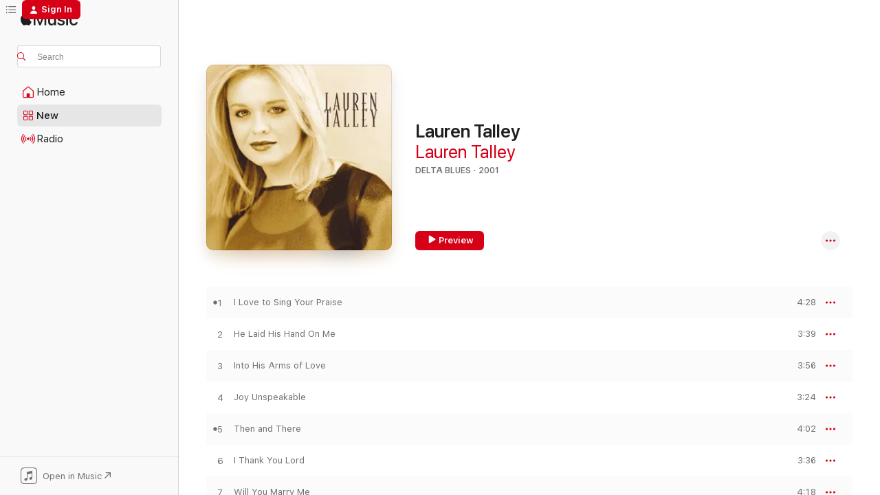

--- FILE ---
content_type: text/html
request_url: https://music.apple.com/us/album/lauren-talley/318103891?at=10laHD&uo=4
body_size: 20802
content:
<!DOCTYPE html>
<html dir="ltr" lang="en-US">
    <head>
        <!-- prettier-ignore -->
        <meta charset="utf-8">
        <!-- prettier-ignore -->
        <meta http-equiv="X-UA-Compatible" content="IE=edge">
        <!-- prettier-ignore -->
        <meta
            name="viewport"
            content="width=device-width,initial-scale=1,interactive-widget=resizes-content"
        >
        <!-- prettier-ignore -->
        <meta name="applicable-device" content="pc,mobile">
        <!-- prettier-ignore -->
        <meta name="referrer" content="strict-origin">
        <!-- prettier-ignore -->
        <link
            rel="apple-touch-icon"
            sizes="180x180"
            href="/assets/favicon/favicon-180.png"
        >
        <!-- prettier-ignore -->
        <link
            rel="icon"
            type="image/png"
            sizes="32x32"
            href="/assets/favicon/favicon-32.png"
        >
        <!-- prettier-ignore -->
        <link
            rel="icon"
            type="image/png"
            sizes="16x16"
            href="/assets/favicon/favicon-16.png"
        >
        <!-- prettier-ignore -->
        <link
            rel="mask-icon"
            href="/assets/favicon/favicon.svg"
            color="#fa233b"
        >
        <!-- prettier-ignore -->
        <link rel="manifest" href="/manifest.json">

        <title>‎Lauren Talley - Album by Lauren Talley - Apple Music</title><!-- HEAD_svelte-1cypuwr_START --><link rel="preconnect" href="//www.apple.com/wss/fonts" crossorigin="anonymous"><link rel="stylesheet" href="//www.apple.com/wss/fonts?families=SF+Pro,v4%7CSF+Pro+Icons,v1&amp;display=swap" type="text/css" referrerpolicy="strict-origin-when-cross-origin"><!-- HEAD_svelte-1cypuwr_END --><!-- HEAD_svelte-eg3hvx_START -->    <meta name="description" content="Listen to Lauren Talley by Lauren Talley on Apple Music. 2001. 11 Songs. Duration: 43 minutes."> <meta name="keywords" content="listen, Lauren Talley, Lauren Talley, music, singles, songs, Delta Blues, streaming music, apple music"> <link rel="canonical" href="https://music.apple.com/us/album/lauren-talley/318103891">   <link rel="alternate" type="application/json+oembed" href="https://music.apple.com/api/oembed?url=https%3A%2F%2Fmusic.apple.com%2Fus%2Falbum%2Flauren-talley%2F318103891" title="Lauren Talley by Lauren Talley on Apple Music">  <meta name="al:ios:app_store_id" content="1108187390"> <meta name="al:ios:app_name" content="Apple Music"> <meta name="apple:content_id" content="318103891"> <meta name="apple:title" content="Lauren Talley"> <meta name="apple:description" content="Listen to Lauren Talley by Lauren Talley on Apple Music. 2001. 11 Songs. Duration: 43 minutes.">   <meta property="og:title" content="Lauren Talley by Lauren Talley on Apple Music"> <meta property="og:description" content="Album · 2001 · 11 Songs"> <meta property="og:site_name" content="Apple Music - Web Player"> <meta property="og:url" content="https://music.apple.com/us/album/lauren-talley/318103891"> <meta property="og:image" content="https://is1-ssl.mzstatic.com/image/thumb/Music/56/e0/5c/mzi.xribhecs.jpg/1200x630wp-60.jpg"> <meta property="og:image:secure_url" content="https://is1-ssl.mzstatic.com/image/thumb/Music/56/e0/5c/mzi.xribhecs.jpg/1200x630wp-60.jpg"> <meta property="og:image:alt" content="Lauren Talley by Lauren Talley on Apple Music"> <meta property="og:image:width" content="1200"> <meta property="og:image:height" content="630"> <meta property="og:image:type" content="image/jpg"> <meta property="og:type" content="music.album"> <meta property="og:locale" content="en_US">  <meta property="music:song_count" content="11"> <meta property="music:song" content="https://music.apple.com/us/song/i-love-to-sing-your-praise/318103892"> <meta property="music:song:preview_url:secure_url" content="https://music.apple.com/us/song/i-love-to-sing-your-praise/318103892"> <meta property="music:song:disc" content="1"> <meta property="music:song:duration" content="PT4M28S"> <meta property="music:song:track" content="1">  <meta property="music:song" content="https://music.apple.com/us/song/he-laid-his-hand-on-me/318103893"> <meta property="music:song:preview_url:secure_url" content="https://music.apple.com/us/song/he-laid-his-hand-on-me/318103893"> <meta property="music:song:disc" content="1"> <meta property="music:song:duration" content="PT3M39S"> <meta property="music:song:track" content="2">  <meta property="music:song" content="https://music.apple.com/us/song/into-his-arms-of-love/318103894"> <meta property="music:song:preview_url:secure_url" content="https://music.apple.com/us/song/into-his-arms-of-love/318103894"> <meta property="music:song:disc" content="1"> <meta property="music:song:duration" content="PT3M56S"> <meta property="music:song:track" content="3">  <meta property="music:song" content="https://music.apple.com/us/song/joy-unspeakable/318103895"> <meta property="music:song:preview_url:secure_url" content="https://music.apple.com/us/song/joy-unspeakable/318103895"> <meta property="music:song:disc" content="1"> <meta property="music:song:duration" content="PT3M24S"> <meta property="music:song:track" content="4">  <meta property="music:song" content="https://music.apple.com/us/song/then-and-there/318103896"> <meta property="music:song:preview_url:secure_url" content="https://music.apple.com/us/song/then-and-there/318103896"> <meta property="music:song:disc" content="1"> <meta property="music:song:duration" content="PT4M2S"> <meta property="music:song:track" content="5">  <meta property="music:song" content="https://music.apple.com/us/song/i-thank-you-lord/318103897"> <meta property="music:song:preview_url:secure_url" content="https://music.apple.com/us/song/i-thank-you-lord/318103897"> <meta property="music:song:disc" content="1"> <meta property="music:song:duration" content="PT3M36S"> <meta property="music:song:track" content="6">  <meta property="music:song" content="https://music.apple.com/us/song/will-you-marry-me/318103898"> <meta property="music:song:preview_url:secure_url" content="https://music.apple.com/us/song/will-you-marry-me/318103898"> <meta property="music:song:disc" content="1"> <meta property="music:song:duration" content="PT4M18S"> <meta property="music:song:track" content="7">  <meta property="music:song" content="https://music.apple.com/us/song/hes-alive/318103899"> <meta property="music:song:preview_url:secure_url" content="https://music.apple.com/us/song/hes-alive/318103899"> <meta property="music:song:disc" content="1"> <meta property="music:song:duration" content="PT3M47S"> <meta property="music:song:track" content="8">  <meta property="music:song" content="https://music.apple.com/us/song/the-prayer/318103900"> <meta property="music:song:preview_url:secure_url" content="https://music.apple.com/us/song/the-prayer/318103900"> <meta property="music:song:disc" content="1"> <meta property="music:song:duration" content="PT4M40S"> <meta property="music:song:track" content="9">  <meta property="music:song" content="https://music.apple.com/us/song/david-did-dance/318103901"> <meta property="music:song:preview_url:secure_url" content="https://music.apple.com/us/song/david-did-dance/318103901"> <meta property="music:song:disc" content="1"> <meta property="music:song:duration" content="PT3M53S"> <meta property="music:song:track" content="10">  <meta property="music:song" content="https://music.apple.com/us/song/how-could-i-ask-for-more/318103902"> <meta property="music:song:preview_url:secure_url" content="https://music.apple.com/us/song/how-could-i-ask-for-more/318103902"> <meta property="music:song:disc" content="1"> <meta property="music:song:duration" content="PT3M51S"> <meta property="music:song:track" content="11">   <meta property="music:musician" content="https://music.apple.com/us/artist/lauren-talley/122641080"> <meta property="music:release_date" content="2001-10-02T00:00:00.000Z">   <meta name="twitter:title" content="Lauren Talley by Lauren Talley on Apple Music"> <meta name="twitter:description" content="Album · 2001 · 11 Songs"> <meta name="twitter:site" content="@AppleMusic"> <meta name="twitter:image" content="https://is1-ssl.mzstatic.com/image/thumb/Music/56/e0/5c/mzi.xribhecs.jpg/600x600bf-60.jpg"> <meta name="twitter:image:alt" content="Lauren Talley by Lauren Talley on Apple Music"> <meta name="twitter:card" content="summary">       <!-- HTML_TAG_START -->
                <script id=schema:music-album type="application/ld+json">
                    {"@context":"http://schema.org","@type":"MusicAlbum","name":"Lauren Talley","description":"Listen to Lauren Talley by Lauren Talley on Apple Music. 2001. 11 Songs. Duration: 43 minutes.","citation":[{"@type":"MusicAlbum","image":"https://is1-ssl.mzstatic.com/image/thumb/Music69/v4/2b/bd/c3/2bbdc33b-0c79-2f9d-1874-d7fffbf4a267/cover.jpg/1200x630bb.jpg","url":"https://music.apple.com/us/album/im-free-made-popular-by-the-talley-trio-performance-track-ep/529735580","name":"I'm Free (Made Popular By the Talley Trio) [Performance Track] - EP"}],"tracks":[{"@type":"MusicRecording","name":"I Love to Sing Your Praise","duration":"PT4M28S","url":"https://music.apple.com/us/song/i-love-to-sing-your-praise/318103892","offers":{"@type":"Offer","category":"free","price":0},"audio":{"@type":"AudioObject","potentialAction":{"@type":"ListenAction","expectsAcceptanceOf":{"@type":"Offer","category":"free"},"target":{"@type":"EntryPoint","actionPlatform":"https://music.apple.com/us/song/i-love-to-sing-your-praise/318103892"}},"name":"I Love to Sing Your Praise","contentUrl":"https://audio-ssl.itunes.apple.com/itunes-assets/AudioPreview115/v4/1a/10/7d/1a107d92-c976-9e79-da07-237a1a7a4fe9/mzaf_17262278843579930954.plus.aac.ep.m4a","duration":"PT4M28S","uploadDate":"2001-01-01","thumbnailUrl":"https://is1-ssl.mzstatic.com/image/thumb/Music/56/e0/5c/mzi.xribhecs.jpg/1200x630bb.jpg"}},{"@type":"MusicRecording","name":"He Laid His Hand On Me","duration":"PT3M39S","url":"https://music.apple.com/us/song/he-laid-his-hand-on-me/318103893","offers":{"@type":"Offer","category":"free","price":0},"audio":{"@type":"AudioObject","potentialAction":{"@type":"ListenAction","expectsAcceptanceOf":{"@type":"Offer","category":"free"},"target":{"@type":"EntryPoint","actionPlatform":"https://music.apple.com/us/song/he-laid-his-hand-on-me/318103893"}},"name":"He Laid His Hand On Me","contentUrl":"https://audio-ssl.itunes.apple.com/itunes-assets/AudioPreview125/v4/41/c5/05/41c505ae-8c75-c2fc-842f-1103e78b95c2/mzaf_12012263366556832085.plus.aac.ep.m4a","duration":"PT3M39S","uploadDate":"2001-01-01","thumbnailUrl":"https://is1-ssl.mzstatic.com/image/thumb/Music/56/e0/5c/mzi.xribhecs.jpg/1200x630bb.jpg"}},{"@type":"MusicRecording","name":"Into His Arms of Love","duration":"PT3M56S","url":"https://music.apple.com/us/song/into-his-arms-of-love/318103894","offers":{"@type":"Offer","category":"free","price":0},"audio":{"@type":"AudioObject","potentialAction":{"@type":"ListenAction","expectsAcceptanceOf":{"@type":"Offer","category":"free"},"target":{"@type":"EntryPoint","actionPlatform":"https://music.apple.com/us/song/into-his-arms-of-love/318103894"}},"name":"Into His Arms of Love","contentUrl":"https://audio-ssl.itunes.apple.com/itunes-assets/AudioPreview125/v4/3e/90/5c/3e905c75-6d72-a82f-be91-a15d714137b7/mzaf_14796758757822672815.plus.aac.ep.m4a","duration":"PT3M56S","uploadDate":"2001-01-01","thumbnailUrl":"https://is1-ssl.mzstatic.com/image/thumb/Music/56/e0/5c/mzi.xribhecs.jpg/1200x630bb.jpg"}},{"@type":"MusicRecording","name":"Joy Unspeakable","duration":"PT3M24S","url":"https://music.apple.com/us/song/joy-unspeakable/318103895","offers":{"@type":"Offer","category":"free","price":0},"audio":{"@type":"AudioObject","potentialAction":{"@type":"ListenAction","expectsAcceptanceOf":{"@type":"Offer","category":"free"},"target":{"@type":"EntryPoint","actionPlatform":"https://music.apple.com/us/song/joy-unspeakable/318103895"}},"name":"Joy Unspeakable","contentUrl":"https://audio-ssl.itunes.apple.com/itunes-assets/AudioPreview115/v4/ed/eb/ad/edebade3-81d5-4024-0b93-d84a4bc487ed/mzaf_12310685096078858890.plus.aac.ep.m4a","duration":"PT3M24S","uploadDate":"2001-01-01","thumbnailUrl":"https://is1-ssl.mzstatic.com/image/thumb/Music/56/e0/5c/mzi.xribhecs.jpg/1200x630bb.jpg"}},{"@type":"MusicRecording","name":"Then and There","duration":"PT4M2S","url":"https://music.apple.com/us/song/then-and-there/318103896","offers":{"@type":"Offer","category":"free","price":0},"audio":{"@type":"AudioObject","potentialAction":{"@type":"ListenAction","expectsAcceptanceOf":{"@type":"Offer","category":"free"},"target":{"@type":"EntryPoint","actionPlatform":"https://music.apple.com/us/song/then-and-there/318103896"}},"name":"Then and There","contentUrl":"https://audio-ssl.itunes.apple.com/itunes-assets/AudioPreview125/v4/9f/94/e6/9f94e691-dbf6-c458-be8f-b4806bf79da6/mzaf_1556555031621720270.plus.aac.ep.m4a","duration":"PT4M2S","uploadDate":"2001-01-01","thumbnailUrl":"https://is1-ssl.mzstatic.com/image/thumb/Music/56/e0/5c/mzi.xribhecs.jpg/1200x630bb.jpg"}},{"@type":"MusicRecording","name":"I Thank You Lord","duration":"PT3M36S","url":"https://music.apple.com/us/song/i-thank-you-lord/318103897","offers":{"@type":"Offer","category":"free","price":0},"audio":{"@type":"AudioObject","potentialAction":{"@type":"ListenAction","expectsAcceptanceOf":{"@type":"Offer","category":"free"},"target":{"@type":"EntryPoint","actionPlatform":"https://music.apple.com/us/song/i-thank-you-lord/318103897"}},"name":"I Thank You Lord","contentUrl":"https://audio-ssl.itunes.apple.com/itunes-assets/AudioPreview125/v4/37/56/74/37567406-9211-737f-0924-e1af927edd2e/mzaf_12296580947785215022.plus.aac.ep.m4a","duration":"PT3M36S","uploadDate":"2001-01-01","thumbnailUrl":"https://is1-ssl.mzstatic.com/image/thumb/Music/56/e0/5c/mzi.xribhecs.jpg/1200x630bb.jpg"}},{"@type":"MusicRecording","name":"Will You Marry Me","duration":"PT4M18S","url":"https://music.apple.com/us/song/will-you-marry-me/318103898","offers":{"@type":"Offer","category":"free","price":0},"audio":{"@type":"AudioObject","potentialAction":{"@type":"ListenAction","expectsAcceptanceOf":{"@type":"Offer","category":"free"},"target":{"@type":"EntryPoint","actionPlatform":"https://music.apple.com/us/song/will-you-marry-me/318103898"}},"name":"Will You Marry Me","contentUrl":"https://audio-ssl.itunes.apple.com/itunes-assets/AudioPreview115/v4/8c/6c/f9/8c6cf936-63c7-1ff3-d8e6-c4b763bef94f/mzaf_11541509754707305578.plus.aac.ep.m4a","duration":"PT4M18S","uploadDate":"2001-01-01","thumbnailUrl":"https://is1-ssl.mzstatic.com/image/thumb/Music/56/e0/5c/mzi.xribhecs.jpg/1200x630bb.jpg"}},{"@type":"MusicRecording","name":"He's Alive","duration":"PT3M47S","url":"https://music.apple.com/us/song/hes-alive/318103899","offers":{"@type":"Offer","category":"free","price":0},"audio":{"@type":"AudioObject","potentialAction":{"@type":"ListenAction","expectsAcceptanceOf":{"@type":"Offer","category":"free"},"target":{"@type":"EntryPoint","actionPlatform":"https://music.apple.com/us/song/hes-alive/318103899"}},"name":"He's Alive","contentUrl":"https://audio-ssl.itunes.apple.com/itunes-assets/AudioPreview115/v4/07/6b/ee/076bee08-daf5-6829-eb92-398d6b0fbc9a/mzaf_13880361904651966114.plus.aac.ep.m4a","duration":"PT3M47S","uploadDate":"2001-01-01","thumbnailUrl":"https://is1-ssl.mzstatic.com/image/thumb/Music/56/e0/5c/mzi.xribhecs.jpg/1200x630bb.jpg"}},{"@type":"MusicRecording","name":"The Prayer","duration":"PT4M40S","url":"https://music.apple.com/us/song/the-prayer/318103900","offers":{"@type":"Offer","category":"free","price":0},"audio":{"@type":"AudioObject","potentialAction":{"@type":"ListenAction","expectsAcceptanceOf":{"@type":"Offer","category":"free"},"target":{"@type":"EntryPoint","actionPlatform":"https://music.apple.com/us/song/the-prayer/318103900"}},"name":"The Prayer","contentUrl":"https://audio-ssl.itunes.apple.com/itunes-assets/AudioPreview115/v4/ea/bb/53/eabb537e-d2b5-24ad-d59c-0a566ddf3843/mzaf_11403053839156915374.plus.aac.ep.m4a","duration":"PT4M40S","uploadDate":"2001-01-01","thumbnailUrl":"https://is1-ssl.mzstatic.com/image/thumb/Music/56/e0/5c/mzi.xribhecs.jpg/1200x630bb.jpg"}},{"@type":"MusicRecording","name":"David Did Dance","duration":"PT3M53S","url":"https://music.apple.com/us/song/david-did-dance/318103901","offers":{"@type":"Offer","category":"free","price":0},"audio":{"@type":"AudioObject","potentialAction":{"@type":"ListenAction","expectsAcceptanceOf":{"@type":"Offer","category":"free"},"target":{"@type":"EntryPoint","actionPlatform":"https://music.apple.com/us/song/david-did-dance/318103901"}},"name":"David Did Dance","contentUrl":"https://audio-ssl.itunes.apple.com/itunes-assets/AudioPreview125/v4/99/6a/12/996a1265-5d70-d78d-a4c5-1ccc33c9ad4f/mzaf_16584347606315957481.plus.aac.ep.m4a","duration":"PT3M53S","uploadDate":"2001-01-01","thumbnailUrl":"https://is1-ssl.mzstatic.com/image/thumb/Music/56/e0/5c/mzi.xribhecs.jpg/1200x630bb.jpg"}},{"@type":"MusicRecording","name":"How Could I Ask for More","duration":"PT3M51S","url":"https://music.apple.com/us/song/how-could-i-ask-for-more/318103902","offers":{"@type":"Offer","category":"free","price":0},"audio":{"@type":"AudioObject","potentialAction":{"@type":"ListenAction","expectsAcceptanceOf":{"@type":"Offer","category":"free"},"target":{"@type":"EntryPoint","actionPlatform":"https://music.apple.com/us/song/how-could-i-ask-for-more/318103902"}},"name":"How Could I Ask for More","contentUrl":"https://audio-ssl.itunes.apple.com/itunes-assets/AudioPreview115/v4/3f/2e/b3/3f2eb316-64cd-92cb-410c-3c9dad427cca/mzaf_9504950857076140005.plus.aac.ep.m4a","duration":"PT3M51S","uploadDate":"2001-01-01","thumbnailUrl":"https://is1-ssl.mzstatic.com/image/thumb/Music/56/e0/5c/mzi.xribhecs.jpg/1200x630bb.jpg"}}],"workExample":[{"@type":"MusicAlbum","image":"https://is1-ssl.mzstatic.com/image/thumb/Music113/v4/d4/45/49/d4454966-8657-2273-1047-9925609c1b0d/6010.jpg/1200x630bb.jpg","url":"https://music.apple.com/us/album/glorious-god-songs-of-worship-and-wonder/1468625045","name":"Glorious God: Songs of Worship and Wonder"},{"@type":"MusicAlbum","image":"https://is1-ssl.mzstatic.com/image/thumb/Music122/v4/0e/b7/ef/0eb7ef88-3b49-a862-81c3-cfff3a137734/9738.jpg/1200x630bb.jpg","url":"https://music.apple.com/us/album/shut-him-up-single/1617668234","name":"Shut Him Up - Single"},{"@type":"MusicAlbum","image":"https://is1-ssl.mzstatic.com/image/thumb/Music112/v4/58/8d/37/588d3781-054f-3bc5-ea28-a1d8a73363f6/10060.jpg/1200x630bb.jpg","url":"https://music.apple.com/us/album/this-is-for-you/1643719072","name":"This Is for You"},{"@type":"MusicAlbum","image":"https://is1-ssl.mzstatic.com/image/thumb/Music124/v4/f0/36/d3/f036d320-7c92-7606-4f1d-7f9e2e6ea7ed/mzi.ooubgypw.jpg/1200x630bb.jpg","url":"https://music.apple.com/us/album/songs-in-the-night/364464775","name":"Songs In the Night￼"},{"@type":"MusicAlbum","image":"https://is1-ssl.mzstatic.com/image/thumb/Music113/v4/b3/12/1a/b3121a92-511b-f2cb-462b-3b0a9f2d01d0/6011.jpg/1200x630bb.jpg","url":"https://music.apple.com/us/album/loudest-praise-hymns-of-mercy-love-and-grace-ep/1468626748","name":"Loudest Praise: Hymns of Mercy, Love and Grace - EP"},{"@type":"MusicAlbum","image":"https://is1-ssl.mzstatic.com/image/thumb/Music62/v4/90/54/c9/9054c96a-674e-ebf1-143c-5cb3c0c64abe/783895167422.jpg/1200x630bb.jpg","url":"https://music.apple.com/us/album/the-gospel/1181182540","name":"The Gospel"},{"@type":"MusicAlbum","image":"https://is1-ssl.mzstatic.com/image/thumb/Music116/v4/fb/21/39/fb213980-279a-c4e3-762d-17f8f462cf52/11616.jpg/1200x630bb.jpg","url":"https://music.apple.com/us/album/prove-em-wrong-feat-lauren-talley-amber-eppinette-saunders/1720221137","name":"Prove 'Em Wrong (feat. Lauren Talley, Amber Eppinette Saunders & Kenna Turner West) - Single"},{"@type":"MusicAlbum","image":"https://is1-ssl.mzstatic.com/image/thumb/Music123/v4/bc/a9/0a/bca90a27-49a5-53b2-c939-cb82e3254246/6613.jpg/1200x630bb.jpg","url":"https://music.apple.com/us/album/i-know-who-holds-tomorrow-single/1510424136","name":"I Know Who Holds Tomorrow - Single"},{"@type":"MusicAlbum","image":"https://is1-ssl.mzstatic.com/image/thumb/Music124/v4/4c/db/75/4cdb7525-021b-0a51-b920-178640aaa156/mzi.ypiptann.jpg/1200x630bb.jpg","url":"https://music.apple.com/us/album/i-live/304725119","name":"I Live"},{"@type":"MusicAlbum","image":"https://is1-ssl.mzstatic.com/image/thumb/Music112/v4/68/93/26/6893267d-b478-fd7c-7469-3fabfbbda964/9898.jpg/1200x630bb.jpg","url":"https://music.apple.com/us/album/lords-prayer-single/1629758638","name":"Lord's Prayer - Single"},{"@type":"MusicAlbum","image":"https://is1-ssl.mzstatic.com/image/thumb/Music221/v4/4c/9a/d4/4c9ad4bb-6b56-ba99-18d3-3a9f38442072/13438.jpg/1200x630bb.jpg","url":"https://music.apple.com/us/album/a-lauren-talley-christmas/1767473908","name":"A Lauren Talley Christmas"},{"@type":"MusicAlbum","image":"https://is1-ssl.mzstatic.com/image/thumb/Music211/v4/ae/a6/e8/aea6e8be-2d6c-9420-f44e-a605d67382ec/12051.jpg/1200x630bb.jpg","url":"https://music.apple.com/us/album/wont-be-me-feat-lauren-talley-amber-eppinette-saunders/1743228719","name":"Won't Be Me (feat. Lauren Talley, Amber Eppinette Saunders & Kenna Turner West) - Single"},{"@type":"MusicAlbum","image":"https://is1-ssl.mzstatic.com/image/thumb/Music126/v4/d6/d5/81/d6d581f1-547f-7112-d582-4c90598ec1be/11484.jpg/1200x630bb.jpg","url":"https://music.apple.com/us/album/a-little-bit-of-heaven-feat-lauren-talley/1704211660","name":"A Little Bit of Heaven (feat. Lauren Talley, Amber Eppinette Saunders & Kenna Turner West) - Single"},{"@type":"MusicAlbum","image":"https://is1-ssl.mzstatic.com/image/thumb/Music211/v4/22/29/d8/2229d8a7-007a-1737-b6f6-a20f4f3eaf45/12519.jpg/1200x630bb.jpg","url":"https://music.apple.com/us/album/a-little-bit-of-heaven-feat-lauren-talley/1761186040","name":"A Little Bit of Heaven (feat. Lauren Talley, Amber Eppinette Saunders & Kenna Turner West)"},{"@type":"MusicAlbum","image":"https://is1-ssl.mzstatic.com/image/thumb/Music/ac/ee/45/mzi.znozdmiw.jpg/1200x630bb.jpg","url":"https://music.apple.com/us/album/surrender/318306019","name":"Surrender"},{"@type":"MusicRecording","name":"I Love to Sing Your Praise","duration":"PT4M28S","url":"https://music.apple.com/us/song/i-love-to-sing-your-praise/318103892","offers":{"@type":"Offer","category":"free","price":0},"audio":{"@type":"AudioObject","potentialAction":{"@type":"ListenAction","expectsAcceptanceOf":{"@type":"Offer","category":"free"},"target":{"@type":"EntryPoint","actionPlatform":"https://music.apple.com/us/song/i-love-to-sing-your-praise/318103892"}},"name":"I Love to Sing Your Praise","contentUrl":"https://audio-ssl.itunes.apple.com/itunes-assets/AudioPreview115/v4/1a/10/7d/1a107d92-c976-9e79-da07-237a1a7a4fe9/mzaf_17262278843579930954.plus.aac.ep.m4a","duration":"PT4M28S","uploadDate":"2001-01-01","thumbnailUrl":"https://is1-ssl.mzstatic.com/image/thumb/Music/56/e0/5c/mzi.xribhecs.jpg/1200x630bb.jpg"}},{"@type":"MusicRecording","name":"He Laid His Hand On Me","duration":"PT3M39S","url":"https://music.apple.com/us/song/he-laid-his-hand-on-me/318103893","offers":{"@type":"Offer","category":"free","price":0},"audio":{"@type":"AudioObject","potentialAction":{"@type":"ListenAction","expectsAcceptanceOf":{"@type":"Offer","category":"free"},"target":{"@type":"EntryPoint","actionPlatform":"https://music.apple.com/us/song/he-laid-his-hand-on-me/318103893"}},"name":"He Laid His Hand On Me","contentUrl":"https://audio-ssl.itunes.apple.com/itunes-assets/AudioPreview125/v4/41/c5/05/41c505ae-8c75-c2fc-842f-1103e78b95c2/mzaf_12012263366556832085.plus.aac.ep.m4a","duration":"PT3M39S","uploadDate":"2001-01-01","thumbnailUrl":"https://is1-ssl.mzstatic.com/image/thumb/Music/56/e0/5c/mzi.xribhecs.jpg/1200x630bb.jpg"}},{"@type":"MusicRecording","name":"Into His Arms of Love","duration":"PT3M56S","url":"https://music.apple.com/us/song/into-his-arms-of-love/318103894","offers":{"@type":"Offer","category":"free","price":0},"audio":{"@type":"AudioObject","potentialAction":{"@type":"ListenAction","expectsAcceptanceOf":{"@type":"Offer","category":"free"},"target":{"@type":"EntryPoint","actionPlatform":"https://music.apple.com/us/song/into-his-arms-of-love/318103894"}},"name":"Into His Arms of Love","contentUrl":"https://audio-ssl.itunes.apple.com/itunes-assets/AudioPreview125/v4/3e/90/5c/3e905c75-6d72-a82f-be91-a15d714137b7/mzaf_14796758757822672815.plus.aac.ep.m4a","duration":"PT3M56S","uploadDate":"2001-01-01","thumbnailUrl":"https://is1-ssl.mzstatic.com/image/thumb/Music/56/e0/5c/mzi.xribhecs.jpg/1200x630bb.jpg"}},{"@type":"MusicRecording","name":"Joy Unspeakable","duration":"PT3M24S","url":"https://music.apple.com/us/song/joy-unspeakable/318103895","offers":{"@type":"Offer","category":"free","price":0},"audio":{"@type":"AudioObject","potentialAction":{"@type":"ListenAction","expectsAcceptanceOf":{"@type":"Offer","category":"free"},"target":{"@type":"EntryPoint","actionPlatform":"https://music.apple.com/us/song/joy-unspeakable/318103895"}},"name":"Joy Unspeakable","contentUrl":"https://audio-ssl.itunes.apple.com/itunes-assets/AudioPreview115/v4/ed/eb/ad/edebade3-81d5-4024-0b93-d84a4bc487ed/mzaf_12310685096078858890.plus.aac.ep.m4a","duration":"PT3M24S","uploadDate":"2001-01-01","thumbnailUrl":"https://is1-ssl.mzstatic.com/image/thumb/Music/56/e0/5c/mzi.xribhecs.jpg/1200x630bb.jpg"}},{"@type":"MusicRecording","name":"Then and There","duration":"PT4M2S","url":"https://music.apple.com/us/song/then-and-there/318103896","offers":{"@type":"Offer","category":"free","price":0},"audio":{"@type":"AudioObject","potentialAction":{"@type":"ListenAction","expectsAcceptanceOf":{"@type":"Offer","category":"free"},"target":{"@type":"EntryPoint","actionPlatform":"https://music.apple.com/us/song/then-and-there/318103896"}},"name":"Then and There","contentUrl":"https://audio-ssl.itunes.apple.com/itunes-assets/AudioPreview125/v4/9f/94/e6/9f94e691-dbf6-c458-be8f-b4806bf79da6/mzaf_1556555031621720270.plus.aac.ep.m4a","duration":"PT4M2S","uploadDate":"2001-01-01","thumbnailUrl":"https://is1-ssl.mzstatic.com/image/thumb/Music/56/e0/5c/mzi.xribhecs.jpg/1200x630bb.jpg"}},{"@type":"MusicRecording","name":"I Thank You Lord","duration":"PT3M36S","url":"https://music.apple.com/us/song/i-thank-you-lord/318103897","offers":{"@type":"Offer","category":"free","price":0},"audio":{"@type":"AudioObject","potentialAction":{"@type":"ListenAction","expectsAcceptanceOf":{"@type":"Offer","category":"free"},"target":{"@type":"EntryPoint","actionPlatform":"https://music.apple.com/us/song/i-thank-you-lord/318103897"}},"name":"I Thank You Lord","contentUrl":"https://audio-ssl.itunes.apple.com/itunes-assets/AudioPreview125/v4/37/56/74/37567406-9211-737f-0924-e1af927edd2e/mzaf_12296580947785215022.plus.aac.ep.m4a","duration":"PT3M36S","uploadDate":"2001-01-01","thumbnailUrl":"https://is1-ssl.mzstatic.com/image/thumb/Music/56/e0/5c/mzi.xribhecs.jpg/1200x630bb.jpg"}},{"@type":"MusicRecording","name":"Will You Marry Me","duration":"PT4M18S","url":"https://music.apple.com/us/song/will-you-marry-me/318103898","offers":{"@type":"Offer","category":"free","price":0},"audio":{"@type":"AudioObject","potentialAction":{"@type":"ListenAction","expectsAcceptanceOf":{"@type":"Offer","category":"free"},"target":{"@type":"EntryPoint","actionPlatform":"https://music.apple.com/us/song/will-you-marry-me/318103898"}},"name":"Will You Marry Me","contentUrl":"https://audio-ssl.itunes.apple.com/itunes-assets/AudioPreview115/v4/8c/6c/f9/8c6cf936-63c7-1ff3-d8e6-c4b763bef94f/mzaf_11541509754707305578.plus.aac.ep.m4a","duration":"PT4M18S","uploadDate":"2001-01-01","thumbnailUrl":"https://is1-ssl.mzstatic.com/image/thumb/Music/56/e0/5c/mzi.xribhecs.jpg/1200x630bb.jpg"}},{"@type":"MusicRecording","name":"He's Alive","duration":"PT3M47S","url":"https://music.apple.com/us/song/hes-alive/318103899","offers":{"@type":"Offer","category":"free","price":0},"audio":{"@type":"AudioObject","potentialAction":{"@type":"ListenAction","expectsAcceptanceOf":{"@type":"Offer","category":"free"},"target":{"@type":"EntryPoint","actionPlatform":"https://music.apple.com/us/song/hes-alive/318103899"}},"name":"He's Alive","contentUrl":"https://audio-ssl.itunes.apple.com/itunes-assets/AudioPreview115/v4/07/6b/ee/076bee08-daf5-6829-eb92-398d6b0fbc9a/mzaf_13880361904651966114.plus.aac.ep.m4a","duration":"PT3M47S","uploadDate":"2001-01-01","thumbnailUrl":"https://is1-ssl.mzstatic.com/image/thumb/Music/56/e0/5c/mzi.xribhecs.jpg/1200x630bb.jpg"}},{"@type":"MusicRecording","name":"The Prayer","duration":"PT4M40S","url":"https://music.apple.com/us/song/the-prayer/318103900","offers":{"@type":"Offer","category":"free","price":0},"audio":{"@type":"AudioObject","potentialAction":{"@type":"ListenAction","expectsAcceptanceOf":{"@type":"Offer","category":"free"},"target":{"@type":"EntryPoint","actionPlatform":"https://music.apple.com/us/song/the-prayer/318103900"}},"name":"The Prayer","contentUrl":"https://audio-ssl.itunes.apple.com/itunes-assets/AudioPreview115/v4/ea/bb/53/eabb537e-d2b5-24ad-d59c-0a566ddf3843/mzaf_11403053839156915374.plus.aac.ep.m4a","duration":"PT4M40S","uploadDate":"2001-01-01","thumbnailUrl":"https://is1-ssl.mzstatic.com/image/thumb/Music/56/e0/5c/mzi.xribhecs.jpg/1200x630bb.jpg"}},{"@type":"MusicRecording","name":"David Did Dance","duration":"PT3M53S","url":"https://music.apple.com/us/song/david-did-dance/318103901","offers":{"@type":"Offer","category":"free","price":0},"audio":{"@type":"AudioObject","potentialAction":{"@type":"ListenAction","expectsAcceptanceOf":{"@type":"Offer","category":"free"},"target":{"@type":"EntryPoint","actionPlatform":"https://music.apple.com/us/song/david-did-dance/318103901"}},"name":"David Did Dance","contentUrl":"https://audio-ssl.itunes.apple.com/itunes-assets/AudioPreview125/v4/99/6a/12/996a1265-5d70-d78d-a4c5-1ccc33c9ad4f/mzaf_16584347606315957481.plus.aac.ep.m4a","duration":"PT3M53S","uploadDate":"2001-01-01","thumbnailUrl":"https://is1-ssl.mzstatic.com/image/thumb/Music/56/e0/5c/mzi.xribhecs.jpg/1200x630bb.jpg"}},{"@type":"MusicRecording","name":"How Could I Ask for More","duration":"PT3M51S","url":"https://music.apple.com/us/song/how-could-i-ask-for-more/318103902","offers":{"@type":"Offer","category":"free","price":0},"audio":{"@type":"AudioObject","potentialAction":{"@type":"ListenAction","expectsAcceptanceOf":{"@type":"Offer","category":"free"},"target":{"@type":"EntryPoint","actionPlatform":"https://music.apple.com/us/song/how-could-i-ask-for-more/318103902"}},"name":"How Could I Ask for More","contentUrl":"https://audio-ssl.itunes.apple.com/itunes-assets/AudioPreview115/v4/3f/2e/b3/3f2eb316-64cd-92cb-410c-3c9dad427cca/mzaf_9504950857076140005.plus.aac.ep.m4a","duration":"PT3M51S","uploadDate":"2001-01-01","thumbnailUrl":"https://is1-ssl.mzstatic.com/image/thumb/Music/56/e0/5c/mzi.xribhecs.jpg/1200x630bb.jpg"}}],"url":"https://music.apple.com/us/album/lauren-talley/318103891","image":"https://is1-ssl.mzstatic.com/image/thumb/Music/56/e0/5c/mzi.xribhecs.jpg/1200x630bb.jpg","potentialAction":{"@type":"ListenAction","expectsAcceptanceOf":{"@type":"Offer","category":"free"},"target":{"@type":"EntryPoint","actionPlatform":"https://music.apple.com/us/album/lauren-talley/318103891"}},"genre":["Delta Blues","Music","Blues","Christian","Gospel"],"datePublished":"2001-10-02","byArtist":[{"@type":"MusicGroup","url":"https://music.apple.com/us/artist/lauren-talley/122641080","name":"Lauren Talley"}]}
                </script>
                <!-- HTML_TAG_END -->    <!-- HEAD_svelte-eg3hvx_END -->
      <script type="module" crossorigin src="/assets/index~90a29058ba.js"></script>
      <link rel="stylesheet" href="/assets/index~fbf29d0525.css">
      <script type="module">import.meta.url;import("_").catch(()=>1);async function* g(){};window.__vite_is_modern_browser=true;</script>
      <script type="module">!function(){if(window.__vite_is_modern_browser)return;console.warn("vite: loading legacy chunks, syntax error above and the same error below should be ignored");var e=document.getElementById("vite-legacy-polyfill"),n=document.createElement("script");n.src=e.src,n.onload=function(){System.import(document.getElementById('vite-legacy-entry').getAttribute('data-src'))},document.body.appendChild(n)}();</script>
    </head>
    <body>
        
        <script
            async
            src="/includes/js-cdn/musickit/v3/amp/musickit.js"
        ></script>
        <script
            type="module"
            async
            src="/includes/js-cdn/musickit/v3/components/musickit-components/musickit-components.esm.js"
        ></script>
        <script
            nomodule
            async
            src="/includes/js-cdn/musickit/v3/components/musickit-components/musickit-components.js"
        ></script>
        <svg style="display: none" xmlns="http://www.w3.org/2000/svg">
            <symbol id="play-circle-fill" viewBox="0 0 60 60">
                <path
                    class="icon-circle-fill__circle"
                    fill="var(--iconCircleFillBG, transparent)"
                    d="M30 60c16.411 0 30-13.617 30-30C60 13.588 46.382 0 29.971 0 13.588 0 .001 13.588.001 30c0 16.383 13.617 30 30 30Z"
                />
                <path
                    fill="var(--iconFillArrow, var(--keyColor, black))"
                    d="M24.411 41.853c-1.41.853-3.028.177-3.028-1.294V19.47c0-1.44 1.735-2.058 3.028-1.294l17.265 10.235a1.89 1.89 0 0 1 0 3.265L24.411 41.853Z"
                />
            </symbol>
        </svg>
        <div class="body-container">
              <div class="app-container svelte-t3vj1e" data-testid="app-container">   <div class="header svelte-rjjbqs" data-testid="header"><nav data-testid="navigation" class="navigation svelte-13li0vp"><div class="navigation__header svelte-13li0vp"><div data-testid="logo" class="logo svelte-1o7dz8w"> <a aria-label="Apple Music" role="img" href="https://music.apple.com/us/home" class="svelte-1o7dz8w"><svg height="20" viewBox="0 0 83 20" width="83" xmlns="http://www.w3.org/2000/svg" class="logo" aria-hidden="true"><path d="M34.752 19.746V6.243h-.088l-5.433 13.503h-2.074L21.711 6.243h-.087v13.503h-2.548V1.399h3.235l5.833 14.621h.1l5.82-14.62h3.248v18.347h-2.56zm16.649 0h-2.586v-2.263h-.062c-.725 1.602-2.061 2.504-4.072 2.504-2.86 0-4.61-1.894-4.61-4.958V6.37h2.698v8.125c0 2.034.95 3.127 2.81 3.127 1.95 0 3.124-1.373 3.124-3.458V6.37H51.4v13.376zm7.394-13.618c3.06 0 5.046 1.73 5.134 4.196h-2.536c-.15-1.296-1.087-2.11-2.598-2.11-1.462 0-2.436.724-2.436 1.793 0 .839.6 1.41 2.023 1.741l2.136.496c2.686.636 3.71 1.704 3.71 3.636 0 2.442-2.236 4.12-5.333 4.12-3.285 0-5.26-1.64-5.509-4.183h2.673c.25 1.398 1.187 2.085 2.836 2.085 1.623 0 2.623-.687 2.623-1.78 0-.865-.487-1.373-1.924-1.704l-2.136-.508c-2.498-.585-3.735-1.806-3.735-3.75 0-2.391 2.049-4.032 5.072-4.032zM66.1 2.836c0-.878.7-1.577 1.561-1.577.862 0 1.55.7 1.55 1.577 0 .864-.688 1.576-1.55 1.576a1.573 1.573 0 0 1-1.56-1.576zm.212 3.534h2.698v13.376h-2.698zm14.089 4.603c-.275-1.424-1.324-2.556-3.085-2.556-2.086 0-3.46 1.767-3.46 4.64 0 2.938 1.386 4.642 3.485 4.642 1.66 0 2.748-.928 3.06-2.48H83C82.713 18.067 80.477 20 77.317 20c-3.76 0-6.208-2.62-6.208-6.942 0-4.247 2.448-6.93 6.183-6.93 3.385 0 5.446 2.213 5.683 4.845h-2.573zM10.824 3.189c-.698.834-1.805 1.496-2.913 1.398-.145-1.128.41-2.33 1.036-3.065C9.644.662 10.848.05 11.835 0c.121 1.178-.336 2.33-1.01 3.19zm.999 1.619c.624.049 2.425.244 3.578 1.98-.096.074-2.137 1.272-2.113 3.79.024 3.01 2.593 4.012 2.617 4.037-.024.074-.407 1.419-1.344 2.812-.817 1.224-1.657 2.422-3.002 2.447-1.297.024-1.73-.783-3.218-.783-1.489 0-1.97.758-3.194.807-1.297.048-2.28-1.297-3.097-2.52C.368 14.908-.904 10.408.825 7.375c.84-1.516 2.377-2.47 4.034-2.495 1.273-.023 2.45.857 3.218.857.769 0 2.137-1.027 3.746-.93z"></path></svg></a>   </div> <div class="search-input-wrapper svelte-nrtdem" data-testid="search-input"><div data-testid="amp-search-input" aria-controls="search-suggestions" aria-expanded="false" aria-haspopup="listbox" aria-owns="search-suggestions" class="search-input-container svelte-rg26q6" tabindex="-1" role=""><div class="flex-container svelte-rg26q6"><form id="search-input-form" class="svelte-rg26q6"><svg height="16" width="16" viewBox="0 0 16 16" class="search-svg" aria-hidden="true"><path d="M11.87 10.835c.018.015.035.03.051.047l3.864 3.863a.735.735 0 1 1-1.04 1.04l-3.863-3.864a.744.744 0 0 1-.047-.051 6.667 6.667 0 1 1 1.035-1.035zM6.667 12a5.333 5.333 0 1 0 0-10.667 5.333 5.333 0 0 0 0 10.667z"></path></svg> <input aria-autocomplete="list" aria-multiline="false" aria-controls="search-suggestions" placeholder="Search" spellcheck="false" autocomplete="off" autocorrect="off" autocapitalize="off" type="text" inputmode="search" class="search-input__text-field svelte-rg26q6" data-testid="search-input__text-field"></form> </div> <div data-testid="search-scope-bar"></div>   </div> </div></div> <div data-testid="navigation-content" class="navigation__content svelte-13li0vp" id="navigation" aria-hidden="false"><div class="navigation__scrollable-container svelte-13li0vp"><div data-testid="navigation-items-primary" class="navigation-items navigation-items--primary svelte-ng61m8"> <ul class="navigation-items__list svelte-ng61m8">  <li class="navigation-item navigation-item__home svelte-1a5yt87" aria-selected="false" data-testid="navigation-item"> <a href="https://music.apple.com/us/home" class="navigation-item__link svelte-1a5yt87" role="button" data-testid="home" aria-pressed="false"><div class="navigation-item__content svelte-zhx7t9"> <span class="navigation-item__icon svelte-zhx7t9"> <svg width="24" height="24" viewBox="0 0 24 24" xmlns="http://www.w3.org/2000/svg" aria-hidden="true"><path d="M5.93 20.16a1.94 1.94 0 0 1-1.43-.502c-.334-.335-.502-.794-.502-1.393v-7.142c0-.362.062-.688.177-.953.123-.264.326-.529.6-.75l6.145-5.157c.176-.141.344-.247.52-.318.176-.07.362-.105.564-.105.194 0 .388.035.565.105.176.07.352.177.52.318l6.146 5.158c.273.23.467.476.59.75.124.264.177.59.177.96v7.134c0 .59-.159 1.058-.503 1.393-.335.335-.811.503-1.428.503H5.929Zm12.14-1.172c.221 0 .406-.07.547-.212a.688.688 0 0 0 .22-.511v-7.142c0-.177-.026-.344-.087-.459a.97.97 0 0 0-.265-.353l-6.154-5.149a.756.756 0 0 0-.177-.115.37.37 0 0 0-.15-.035.37.37 0 0 0-.158.035l-.177.115-6.145 5.15a.982.982 0 0 0-.274.352 1.13 1.13 0 0 0-.088.468v7.133c0 .203.08.379.23.511a.744.744 0 0 0 .546.212h12.133Zm-8.323-4.7c0-.176.062-.326.177-.432a.6.6 0 0 1 .423-.159h3.315c.176 0 .326.053.432.16s.159.255.159.431v4.973H9.756v-4.973Z"></path></svg> </span> <span class="navigation-item__label svelte-zhx7t9"> Home </span> </div></a>  </li>  <li class="navigation-item navigation-item__new svelte-1a5yt87" aria-selected="false" data-testid="navigation-item"> <a href="https://music.apple.com/us/new" class="navigation-item__link svelte-1a5yt87" role="button" data-testid="new" aria-pressed="false"><div class="navigation-item__content svelte-zhx7t9"> <span class="navigation-item__icon svelte-zhx7t9"> <svg height="24" viewBox="0 0 24 24" width="24" aria-hidden="true"><path d="M9.92 11.354c.966 0 1.453-.487 1.453-1.49v-3.4c0-1.004-.487-1.483-1.453-1.483H6.452C5.487 4.981 5 5.46 5 6.464v3.4c0 1.003.487 1.49 1.452 1.49zm7.628 0c.965 0 1.452-.487 1.452-1.49v-3.4c0-1.004-.487-1.483-1.452-1.483h-3.46c-.974 0-1.46.479-1.46 1.483v3.4c0 1.003.486 1.49 1.46 1.49zm-7.65-1.073h-3.43c-.266 0-.396-.137-.396-.418v-3.4c0-.273.13-.41.396-.41h3.43c.265 0 .402.137.402.41v3.4c0 .281-.137.418-.403.418zm7.634 0h-3.43c-.273 0-.402-.137-.402-.418v-3.4c0-.273.129-.41.403-.41h3.43c.265 0 .395.137.395.41v3.4c0 .281-.13.418-.396.418zm-7.612 8.7c.966 0 1.453-.48 1.453-1.483v-3.407c0-.996-.487-1.483-1.453-1.483H6.452c-.965 0-1.452.487-1.452 1.483v3.407c0 1.004.487 1.483 1.452 1.483zm7.628 0c.965 0 1.452-.48 1.452-1.483v-3.407c0-.996-.487-1.483-1.452-1.483h-3.46c-.974 0-1.46.487-1.46 1.483v3.407c0 1.004.486 1.483 1.46 1.483zm-7.65-1.072h-3.43c-.266 0-.396-.137-.396-.41v-3.4c0-.282.13-.418.396-.418h3.43c.265 0 .402.136.402.418v3.4c0 .273-.137.41-.403.41zm7.634 0h-3.43c-.273 0-.402-.137-.402-.41v-3.4c0-.282.129-.418.403-.418h3.43c.265 0 .395.136.395.418v3.4c0 .273-.13.41-.396.41z" fill-opacity=".95"></path></svg> </span> <span class="navigation-item__label svelte-zhx7t9"> New </span> </div></a>  </li>  <li class="navigation-item navigation-item__radio svelte-1a5yt87" aria-selected="false" data-testid="navigation-item"> <a href="https://music.apple.com/us/radio" class="navigation-item__link svelte-1a5yt87" role="button" data-testid="radio" aria-pressed="false"><div class="navigation-item__content svelte-zhx7t9"> <span class="navigation-item__icon svelte-zhx7t9"> <svg width="24" height="24" viewBox="0 0 24 24" xmlns="http://www.w3.org/2000/svg" aria-hidden="true"><path d="M19.359 18.57C21.033 16.818 22 14.461 22 11.89s-.967-4.93-2.641-6.68c-.276-.292-.653-.26-.868-.023-.222.246-.176.591.085.868 1.466 1.535 2.272 3.593 2.272 5.835 0 2.241-.806 4.3-2.272 5.835-.261.268-.307.621-.085.86.215.245.592.276.868-.016zm-13.85.014c.222-.238.176-.59-.085-.86-1.474-1.535-2.272-3.593-2.272-5.834 0-2.242.798-4.3 2.272-5.835.261-.277.307-.622.085-.868-.215-.238-.592-.269-.868.023C2.967 6.96 2 9.318 2 11.89s.967 4.929 2.641 6.68c.276.29.653.26.868.014zm1.957-1.873c.223-.253.162-.583-.1-.867-.951-1.068-1.473-2.45-1.473-3.954 0-1.505.522-2.887 1.474-3.954.26-.284.322-.614.1-.876-.23-.26-.622-.26-.891.039-1.175 1.274-1.827 2.963-1.827 4.79 0 1.82.652 3.517 1.827 4.784.269.3.66.307.89.038zm9.958-.038c1.175-1.267 1.827-2.964 1.827-4.783 0-1.828-.652-3.517-1.827-4.791-.269-.3-.66-.3-.89-.039-.23.262-.162.592.092.876.96 1.067 1.481 2.449 1.481 3.954 0 1.504-.522 2.886-1.481 3.954-.254.284-.323.614-.092.867.23.269.621.261.89-.038zm-8.061-1.966c.23-.26.13-.568-.092-.883-.415-.522-.63-1.197-.63-1.934 0-.737.215-1.413.63-1.943.222-.307.322-.614.092-.875s-.653-.261-.906.054a4.385 4.385 0 0 0-.968 2.764 4.38 4.38 0 0 0 .968 2.756c.253.322.675.322.906.061zm6.18-.061a4.38 4.38 0 0 0 .968-2.756 4.385 4.385 0 0 0-.968-2.764c-.253-.315-.675-.315-.906-.054-.23.261-.138.568.092.875.415.53.63 1.206.63 1.943 0 .737-.215 1.412-.63 1.934-.23.315-.322.622-.092.883s.653.261.906-.061zm-3.547-.967c.96 0 1.789-.814 1.789-1.797s-.83-1.789-1.789-1.789c-.96 0-1.781.806-1.781 1.789 0 .983.821 1.797 1.781 1.797z"></path></svg> </span> <span class="navigation-item__label svelte-zhx7t9"> Radio </span> </div></a>  </li>  <li class="navigation-item navigation-item__search svelte-1a5yt87" aria-selected="false" data-testid="navigation-item"> <a href="https://music.apple.com/us/search" class="navigation-item__link svelte-1a5yt87" role="button" data-testid="search" aria-pressed="false"><div class="navigation-item__content svelte-zhx7t9"> <span class="navigation-item__icon svelte-zhx7t9"> <svg height="24" viewBox="0 0 24 24" width="24" aria-hidden="true"><path d="M17.979 18.553c.476 0 .813-.366.813-.835a.807.807 0 0 0-.235-.586l-3.45-3.457a5.61 5.61 0 0 0 1.158-3.413c0-3.098-2.535-5.633-5.633-5.633C7.542 4.63 5 7.156 5 10.262c0 3.098 2.534 5.632 5.632 5.632a5.614 5.614 0 0 0 3.274-1.055l3.472 3.472a.835.835 0 0 0 .6.242zm-7.347-3.875c-2.417 0-4.416-2-4.416-4.416 0-2.417 2-4.417 4.416-4.417 2.417 0 4.417 2 4.417 4.417s-2 4.416-4.417 4.416z" fill-opacity=".95"></path></svg> </span> <span class="navigation-item__label svelte-zhx7t9"> Search </span> </div></a>  </li></ul> </div>   </div> <div class="navigation__native-cta"><div slot="native-cta"><div data-testid="native-cta" class="native-cta svelte-1t4vswz  native-cta--authenticated"><button class="native-cta__button svelte-1t4vswz" data-testid="native-cta-button"><span class="native-cta__app-icon svelte-1t4vswz"><svg width="24" height="24" xmlns="http://www.w3.org/2000/svg" xml:space="preserve" style="fill-rule:evenodd;clip-rule:evenodd;stroke-linejoin:round;stroke-miterlimit:2" viewBox="0 0 24 24" slot="app-icon" aria-hidden="true"><path d="M22.567 1.496C21.448.393 19.956.045 17.293.045H6.566c-2.508 0-4.028.376-5.12 1.465C.344 2.601 0 4.09 0 6.611v10.727c0 2.695.33 4.18 1.432 5.257 1.106 1.103 2.595 1.45 5.275 1.45h10.586c2.663 0 4.169-.347 5.274-1.45C23.656 21.504 24 20.033 24 17.338V6.752c0-2.694-.344-4.179-1.433-5.256Zm.411 4.9v11.299c0 1.898-.338 3.286-1.188 4.137-.851.864-2.256 1.191-4.141 1.191H6.35c-1.884 0-3.303-.341-4.154-1.191-.85-.851-1.174-2.239-1.174-4.137V6.54c0-2.014.324-3.445 1.16-4.295.851-.864 2.312-1.177 4.313-1.177h11.154c1.885 0 3.29.341 4.141 1.191.864.85 1.188 2.239 1.188 4.137Z" style="fill-rule:nonzero"></path><path d="M7.413 19.255c.987 0 2.48-.728 2.48-2.672v-6.385c0-.35.063-.428.378-.494l5.298-1.095c.351-.067.534.025.534.333l.035 4.286c0 .337-.182.586-.53.652l-1.014.228c-1.361.3-2.007.923-2.007 1.937 0 1.017.79 1.748 1.926 1.748.986 0 2.444-.679 2.444-2.64V5.654c0-.636-.279-.821-1.016-.66L9.646 6.298c-.448.091-.674.329-.674.699l.035 7.697c0 .336-.148.546-.446.613l-1.067.21c-1.329.266-1.986.93-1.986 1.993 0 1.017.786 1.745 1.905 1.745Z" style="fill-rule:nonzero"></path></svg></span> <span class="native-cta__label svelte-1t4vswz">Open in Music</span> <span class="native-cta__arrow svelte-1t4vswz"><svg height="16" width="16" viewBox="0 0 16 16" class="native-cta-action" aria-hidden="true"><path d="M1.559 16 13.795 3.764v8.962H16V0H3.274v2.205h8.962L0 14.441 1.559 16z"></path></svg></span></button> </div>  </div></div></div> </nav> </div>  <div class="player-bar player-bar__floating-player svelte-1rr9v04" data-testid="player-bar" aria-label="Music controls" aria-hidden="false">   </div>   <div id="scrollable-page" class="scrollable-page svelte-mt0bfj" data-main-content data-testid="main-section" aria-hidden="false"><main data-testid="main" class="svelte-bzjlhs"><div class="content-container svelte-bzjlhs" data-testid="content-container"><div class="search-input-wrapper svelte-nrtdem" data-testid="search-input"><div data-testid="amp-search-input" aria-controls="search-suggestions" aria-expanded="false" aria-haspopup="listbox" aria-owns="search-suggestions" class="search-input-container svelte-rg26q6" tabindex="-1" role=""><div class="flex-container svelte-rg26q6"><form id="search-input-form" class="svelte-rg26q6"><svg height="16" width="16" viewBox="0 0 16 16" class="search-svg" aria-hidden="true"><path d="M11.87 10.835c.018.015.035.03.051.047l3.864 3.863a.735.735 0 1 1-1.04 1.04l-3.863-3.864a.744.744 0 0 1-.047-.051 6.667 6.667 0 1 1 1.035-1.035zM6.667 12a5.333 5.333 0 1 0 0-10.667 5.333 5.333 0 0 0 0 10.667z"></path></svg> <input value="" aria-autocomplete="list" aria-multiline="false" aria-controls="search-suggestions" placeholder="Search" spellcheck="false" autocomplete="off" autocorrect="off" autocapitalize="off" type="text" inputmode="search" class="search-input__text-field svelte-rg26q6" data-testid="search-input__text-field"></form> </div> <div data-testid="search-scope-bar"> </div>   </div> </div>      <div class="section svelte-wa5vzl" data-testid="section-container" aria-label="Featured"> <div class="section-content svelte-wa5vzl" data-testid="section-content">  <div class="container-detail-header svelte-rknnd2 container-detail-header--no-description" data-testid="container-detail-header"><div slot="artwork"><div class="artwork__radiosity svelte-1agpw2h"> <div data-testid="artwork-component" class="artwork-component artwork-component--aspect-ratio artwork-component--orientation-square svelte-g1i36u        artwork-component--has-borders" style="
            --artwork-bg-color: #f1e6cd;
            --aspect-ratio: 1;
            --placeholder-bg-color: #f1e6cd;
       ">   <picture class="svelte-g1i36u"><source sizes=" (max-width:1319px) 296px,(min-width:1320px) and (max-width:1679px) 316px,316px" srcset="https://is1-ssl.mzstatic.com/image/thumb/Music/56/e0/5c/mzi.xribhecs.jpg/296x296bb.webp 296w,https://is1-ssl.mzstatic.com/image/thumb/Music/56/e0/5c/mzi.xribhecs.jpg/316x316bb.webp 316w,https://is1-ssl.mzstatic.com/image/thumb/Music/56/e0/5c/mzi.xribhecs.jpg/592x592bb.webp 592w,https://is1-ssl.mzstatic.com/image/thumb/Music/56/e0/5c/mzi.xribhecs.jpg/600x600bb.webp 600w" type="image/webp"> <source sizes=" (max-width:1319px) 296px,(min-width:1320px) and (max-width:1679px) 316px,316px" srcset="https://is1-ssl.mzstatic.com/image/thumb/Music/56/e0/5c/mzi.xribhecs.jpg/296x296bb-60.jpg 296w,https://is1-ssl.mzstatic.com/image/thumb/Music/56/e0/5c/mzi.xribhecs.jpg/316x316bb-60.jpg 316w,https://is1-ssl.mzstatic.com/image/thumb/Music/56/e0/5c/mzi.xribhecs.jpg/592x592bb-60.jpg 592w,https://is1-ssl.mzstatic.com/image/thumb/Music/56/e0/5c/mzi.xribhecs.jpg/600x600bb-60.jpg 600w" type="image/jpeg"> <img alt="" class="artwork-component__contents artwork-component__image svelte-g1i36u" loading="lazy" src="/assets/artwork/1x1.gif" role="presentation" decoding="async" width="316" height="316" fetchpriority="auto" style="opacity: 1;"></picture> </div></div> <div data-testid="artwork-component" class="artwork-component artwork-component--aspect-ratio artwork-component--orientation-square svelte-g1i36u        artwork-component--has-borders" style="
            --artwork-bg-color: #f1e6cd;
            --aspect-ratio: 1;
            --placeholder-bg-color: #f1e6cd;
       ">   <picture class="svelte-g1i36u"><source sizes=" (max-width:1319px) 296px,(min-width:1320px) and (max-width:1679px) 316px,316px" srcset="https://is1-ssl.mzstatic.com/image/thumb/Music/56/e0/5c/mzi.xribhecs.jpg/296x296bb.webp 296w,https://is1-ssl.mzstatic.com/image/thumb/Music/56/e0/5c/mzi.xribhecs.jpg/316x316bb.webp 316w,https://is1-ssl.mzstatic.com/image/thumb/Music/56/e0/5c/mzi.xribhecs.jpg/592x592bb.webp 592w,https://is1-ssl.mzstatic.com/image/thumb/Music/56/e0/5c/mzi.xribhecs.jpg/600x600bb.webp 600w" type="image/webp"> <source sizes=" (max-width:1319px) 296px,(min-width:1320px) and (max-width:1679px) 316px,316px" srcset="https://is1-ssl.mzstatic.com/image/thumb/Music/56/e0/5c/mzi.xribhecs.jpg/296x296bb-60.jpg 296w,https://is1-ssl.mzstatic.com/image/thumb/Music/56/e0/5c/mzi.xribhecs.jpg/316x316bb-60.jpg 316w,https://is1-ssl.mzstatic.com/image/thumb/Music/56/e0/5c/mzi.xribhecs.jpg/592x592bb-60.jpg 592w,https://is1-ssl.mzstatic.com/image/thumb/Music/56/e0/5c/mzi.xribhecs.jpg/600x600bb-60.jpg 600w" type="image/jpeg"> <img alt="Lauren Talley" class="artwork-component__contents artwork-component__image svelte-g1i36u" loading="lazy" src="/assets/artwork/1x1.gif" role="presentation" decoding="async" width="316" height="316" fetchpriority="auto" style="opacity: 1;"></picture> </div></div> <div class="headings svelte-rknnd2"> <h1 class="headings__title svelte-rknnd2" data-testid="non-editable-product-title"><span dir="auto">Lauren Talley</span> <span class="headings__badges svelte-rknnd2">   </span></h1> <div class="headings__subtitles svelte-rknnd2" data-testid="product-subtitles"> <a data-testid="click-action" class="click-action svelte-c0t0j2" href="https://music.apple.com/us/artist/lauren-talley/122641080">Lauren Talley</a> </div> <div class="headings__tertiary-titles"> </div> <div class="headings__metadata-bottom svelte-rknnd2">DELTA BLUES · 2001 </div></div>  <div class="primary-actions svelte-rknnd2"><div class="primary-actions__button primary-actions__button--play svelte-rknnd2"><div data-testid="button-action" class="button svelte-rka6wn primary"><button data-testid="click-action" class="click-action svelte-c0t0j2" aria-label="" ><span class="icon svelte-rka6wn" data-testid="play-icon"><svg height="16" viewBox="0 0 16 16" width="16"><path d="m4.4 15.14 10.386-6.096c.842-.459.794-1.64 0-2.097L4.401.85c-.87-.53-2-.12-2 .82v12.625c0 .966 1.06 1.4 2 .844z"></path></svg></span>  Preview</button> </div> </div> <div class="primary-actions__button primary-actions__button--shuffle svelte-rknnd2"> </div></div> <div class="secondary-actions svelte-rknnd2"><div class="secondary-actions svelte-1agpw2h" slot="secondary-actions">  <div class="cloud-buttons svelte-u0auos" data-testid="cloud-buttons">  <amp-contextual-menu-button config="[object Object]" class="svelte-dj0bcp"> <span aria-label="MORE" class="more-button svelte-dj0bcp more-button--platter" data-testid="more-button" slot="trigger-content"><svg width="28" height="28" viewBox="0 0 28 28" class="glyph" xmlns="http://www.w3.org/2000/svg"><circle fill="var(--iconCircleFill, transparent)" cx="14" cy="14" r="14"></circle><path fill="var(--iconEllipsisFill, white)" d="M10.105 14c0-.87-.687-1.55-1.564-1.55-.862 0-1.557.695-1.557 1.55 0 .848.695 1.55 1.557 1.55.855 0 1.564-.702 1.564-1.55zm5.437 0c0-.87-.68-1.55-1.542-1.55A1.55 1.55 0 0012.45 14c0 .848.695 1.55 1.55 1.55.848 0 1.542-.702 1.542-1.55zm5.474 0c0-.87-.687-1.55-1.557-1.55-.87 0-1.564.695-1.564 1.55 0 .848.694 1.55 1.564 1.55.848 0 1.557-.702 1.557-1.55z"></path></svg></span> </amp-contextual-menu-button></div></div></div></div> </div>   </div><div class="section svelte-wa5vzl" data-testid="section-container"> <div class="section-content svelte-wa5vzl" data-testid="section-content">  <div class="placeholder-table svelte-wa5vzl"> <div><div class="placeholder-row svelte-wa5vzl placeholder-row--even placeholder-row--album"></div><div class="placeholder-row svelte-wa5vzl  placeholder-row--album"></div><div class="placeholder-row svelte-wa5vzl placeholder-row--even placeholder-row--album"></div><div class="placeholder-row svelte-wa5vzl  placeholder-row--album"></div><div class="placeholder-row svelte-wa5vzl placeholder-row--even placeholder-row--album"></div><div class="placeholder-row svelte-wa5vzl  placeholder-row--album"></div><div class="placeholder-row svelte-wa5vzl placeholder-row--even placeholder-row--album"></div><div class="placeholder-row svelte-wa5vzl  placeholder-row--album"></div><div class="placeholder-row svelte-wa5vzl placeholder-row--even placeholder-row--album"></div><div class="placeholder-row svelte-wa5vzl  placeholder-row--album"></div><div class="placeholder-row svelte-wa5vzl placeholder-row--even placeholder-row--album"></div></div></div> </div>   </div><div class="section svelte-wa5vzl" data-testid="section-container"> <div class="section-content svelte-wa5vzl" data-testid="section-content"> <div class="tracklist-footer svelte-1tm9k9g tracklist-footer--album" data-testid="tracklist-footer"><div class="footer-body svelte-1tm9k9g"><p class="description svelte-1tm9k9g" data-testid="tracklist-footer-description">October 2, 2001
11 songs, 43 minutes
℗ 2001 Horizon Records</p>  <div class="tracklist-footer__native-cta-wrapper svelte-1tm9k9g"><div class="button svelte-5myedz       button--text-button" data-testid="button-base-wrapper"><button data-testid="button-base" aria-label="Also available in the iTunes Store" type="button"  class="svelte-5myedz link"> Also available in the iTunes Store <svg height="16" width="16" viewBox="0 0 16 16" class="web-to-native__action" aria-hidden="true" data-testid="cta-button-arrow-icon"><path d="M1.559 16 13.795 3.764v8.962H16V0H3.274v2.205h8.962L0 14.441 1.559 16z"></path></svg> </button> </div></div></div> <div class="tracklist-footer__friends svelte-1tm9k9g"> </div></div></div>   </div><div class="section svelte-wa5vzl      section--alternate" data-testid="section-container"> <div class="section-content svelte-wa5vzl" data-testid="section-content"> <div class="spacer-wrapper svelte-14fis98"></div></div>   </div><div class="section svelte-wa5vzl      section--alternate" data-testid="section-container" aria-label="More By Lauren Talley"> <div class="section-content svelte-wa5vzl" data-testid="section-content"><div class="header svelte-fr9z27">  <div class="header-title-wrapper svelte-fr9z27">    <h2 class="title svelte-fr9z27 title-link" data-testid="header-title"><button type="button" class="title__button svelte-fr9z27" role="link" tabindex="0"><span class="dir-wrapper" dir="auto">More By Lauren Talley</span> <svg class="chevron" xmlns="http://www.w3.org/2000/svg" viewBox="0 0 64 64" aria-hidden="true"><path d="M19.817 61.863c1.48 0 2.672-.515 3.702-1.546l24.243-23.63c1.352-1.385 1.996-2.737 2.028-4.443 0-1.674-.644-3.09-2.028-4.443L23.519 4.138c-1.03-.998-2.253-1.513-3.702-1.513-2.994 0-5.409 2.382-5.409 5.344 0 1.481.612 2.833 1.739 3.96l20.99 20.347-20.99 20.283c-1.127 1.126-1.739 2.478-1.739 3.96 0 2.93 2.415 5.344 5.409 5.344Z"></path></svg></button></h2> </div>   </div>   <div class="svelte-1dd7dqt shelf"><section data-testid="shelf-component" class="shelf-grid shelf-grid--onhover svelte-12rmzef" style="
            --grid-max-content-xsmall: 144px; --grid-column-gap-xsmall: 10px; --grid-row-gap-xsmall: 24px; --grid-small: 4; --grid-column-gap-small: 20px; --grid-row-gap-small: 24px; --grid-medium: 5; --grid-column-gap-medium: 20px; --grid-row-gap-medium: 24px; --grid-large: 6; --grid-column-gap-large: 20px; --grid-row-gap-large: 24px; --grid-xlarge: 6; --grid-column-gap-xlarge: 20px; --grid-row-gap-xlarge: 24px;
            --grid-type: G;
            --grid-rows: 1;
            --standard-lockup-shadow-offset: 15px;
            
        "> <div class="shelf-grid__body svelte-12rmzef" data-testid="shelf-body">   <button disabled aria-label="Previous Page" type="button" class="shelf-grid-nav__arrow shelf-grid-nav__arrow--left svelte-1xmivhv" data-testid="shelf-button-left" style="--offset: 
                        calc(25px * -1);
                    ;"><svg viewBox="0 0 9 31" xmlns="http://www.w3.org/2000/svg"><path d="M5.275 29.46a1.61 1.61 0 0 0 1.456 1.077c1.018 0 1.772-.737 1.772-1.737 0-.526-.277-1.186-.449-1.62l-4.68-11.912L8.05 3.363c.172-.442.45-1.116.45-1.625A1.702 1.702 0 0 0 6.728.002a1.603 1.603 0 0 0-1.456 1.09L.675 12.774c-.301.775-.677 1.744-.677 2.495 0 .754.376 1.705.677 2.498L5.272 29.46Z"></path></svg></button> <ul slot="shelf-content" class="shelf-grid__list shelf-grid__list--grid-type-G shelf-grid__list--grid-rows-1 svelte-12rmzef" role="list" tabindex="-1" data-testid="shelf-item-list">   <li class="shelf-grid__list-item svelte-12rmzef" data-test-id="shelf-grid-list-item-0" data-index="0" aria-hidden="true"><div class="svelte-12rmzef"><div class="square-lockup-wrapper" data-testid="square-lockup-wrapper">  <div class="product-lockup svelte-1f6kfjm" aria-label="Glorious God: Songs of Worship and Wonder, 2019" data-testid="product-lockup"><div class="product-lockup__artwork svelte-1f6kfjm has-controls" aria-hidden="false"> <div data-testid="artwork-component" class="artwork-component artwork-component--aspect-ratio artwork-component--orientation-square svelte-g1i36u    artwork-component--fullwidth    artwork-component--has-borders" style="
            --artwork-bg-color: #f4e0c6;
            --aspect-ratio: 1;
            --placeholder-bg-color: #f4e0c6;
       ">   <picture class="svelte-g1i36u"><source sizes=" (max-width:1319px) 296px,(min-width:1320px) and (max-width:1679px) 316px,316px" srcset="https://is1-ssl.mzstatic.com/image/thumb/Music113/v4/d4/45/49/d4454966-8657-2273-1047-9925609c1b0d/6010.jpg/296x296bf.webp 296w,https://is1-ssl.mzstatic.com/image/thumb/Music113/v4/d4/45/49/d4454966-8657-2273-1047-9925609c1b0d/6010.jpg/316x316bf.webp 316w,https://is1-ssl.mzstatic.com/image/thumb/Music113/v4/d4/45/49/d4454966-8657-2273-1047-9925609c1b0d/6010.jpg/592x592bf.webp 592w,https://is1-ssl.mzstatic.com/image/thumb/Music113/v4/d4/45/49/d4454966-8657-2273-1047-9925609c1b0d/6010.jpg/632x632bf.webp 632w" type="image/webp"> <source sizes=" (max-width:1319px) 296px,(min-width:1320px) and (max-width:1679px) 316px,316px" srcset="https://is1-ssl.mzstatic.com/image/thumb/Music113/v4/d4/45/49/d4454966-8657-2273-1047-9925609c1b0d/6010.jpg/296x296bf-60.jpg 296w,https://is1-ssl.mzstatic.com/image/thumb/Music113/v4/d4/45/49/d4454966-8657-2273-1047-9925609c1b0d/6010.jpg/316x316bf-60.jpg 316w,https://is1-ssl.mzstatic.com/image/thumb/Music113/v4/d4/45/49/d4454966-8657-2273-1047-9925609c1b0d/6010.jpg/592x592bf-60.jpg 592w,https://is1-ssl.mzstatic.com/image/thumb/Music113/v4/d4/45/49/d4454966-8657-2273-1047-9925609c1b0d/6010.jpg/632x632bf-60.jpg 632w" type="image/jpeg"> <img alt="Glorious God: Songs of Worship and Wonder" class="artwork-component__contents artwork-component__image svelte-g1i36u" loading="lazy" src="/assets/artwork/1x1.gif" role="presentation" decoding="async" width="316" height="316" fetchpriority="auto" style="opacity: 1;"></picture> </div> <div class="square-lockup__social svelte-152pqr7" slot="artwork-metadata-overlay"></div> <div data-testid="lockup-control" class="product-lockup__controls svelte-1f6kfjm"><a class="product-lockup__link svelte-1f6kfjm" data-testid="product-lockup-link" aria-label="Glorious God: Songs of Worship and Wonder, 2019" href="https://music.apple.com/us/album/glorious-god-songs-of-worship-and-wonder/1468625045">Glorious God: Songs of Worship and Wonder</a> <div data-testid="play-button" class="product-lockup__play-button svelte-1f6kfjm"><button aria-label="Play Glorious God: Songs of Worship and Wonder" class="play-button svelte-19j07e7 play-button--platter" data-testid="play-button"><svg aria-hidden="true" class="icon play-svg" data-testid="play-icon" iconState="play"><use href="#play-circle-fill"></use></svg> </button> </div> <div data-testid="context-button" class="product-lockup__context-button svelte-1f6kfjm"><div slot="context-button"><amp-contextual-menu-button config="[object Object]" class="svelte-dj0bcp"> <span aria-label="MORE" class="more-button svelte-dj0bcp more-button--platter  more-button--material" data-testid="more-button" slot="trigger-content"><svg width="28" height="28" viewBox="0 0 28 28" class="glyph" xmlns="http://www.w3.org/2000/svg"><circle fill="var(--iconCircleFill, transparent)" cx="14" cy="14" r="14"></circle><path fill="var(--iconEllipsisFill, white)" d="M10.105 14c0-.87-.687-1.55-1.564-1.55-.862 0-1.557.695-1.557 1.55 0 .848.695 1.55 1.557 1.55.855 0 1.564-.702 1.564-1.55zm5.437 0c0-.87-.68-1.55-1.542-1.55A1.55 1.55 0 0012.45 14c0 .848.695 1.55 1.55 1.55.848 0 1.542-.702 1.542-1.55zm5.474 0c0-.87-.687-1.55-1.557-1.55-.87 0-1.564.695-1.564 1.55 0 .848.694 1.55 1.564 1.55.848 0 1.557-.702 1.557-1.55z"></path></svg></span> </amp-contextual-menu-button></div></div></div></div> <div class="product-lockup__content svelte-1f6kfjm"> <div class="product-lockup__content-details svelte-1f6kfjm product-lockup__content-details--no-subtitle-link" dir="auto"><div class="product-lockup__title-link svelte-1f6kfjm product-lockup__title-link--multiline"> <div class="multiline-clamp svelte-1a7gcr6 multiline-clamp--overflow   multiline-clamp--with-badge" style="--mc-lineClamp: var(--defaultClampOverride, 2);" role="text"> <span class="multiline-clamp__text svelte-1a7gcr6"><a href="https://music.apple.com/us/album/glorious-god-songs-of-worship-and-wonder/1468625045" data-testid="product-lockup-title" class="product-lockup__title svelte-1f6kfjm">Glorious God: Songs of Worship and Wonder</a></span><span class="multiline-clamp__badge svelte-1a7gcr6">  </span> </div> </div>  <p data-testid="product-lockup-subtitles" class="product-lockup__subtitle-links svelte-1f6kfjm  product-lockup__subtitle-links--singlet"> <div class="multiline-clamp svelte-1a7gcr6 multiline-clamp--overflow" style="--mc-lineClamp: var(--defaultClampOverride, 1);" role="text"> <span class="multiline-clamp__text svelte-1a7gcr6"> <span data-testid="product-lockup-subtitle" class="product-lockup__subtitle svelte-1f6kfjm">2019</span></span> </div></p></div></div> </div> </div> </div></li>   <li class="shelf-grid__list-item svelte-12rmzef" data-test-id="shelf-grid-list-item-1" data-index="1" aria-hidden="true"><div class="svelte-12rmzef"><div class="square-lockup-wrapper" data-testid="square-lockup-wrapper">  <div class="product-lockup svelte-1f6kfjm" aria-label="Shut Him Up - Single, 2022" data-testid="product-lockup"><div class="product-lockup__artwork svelte-1f6kfjm has-controls" aria-hidden="false"> <div data-testid="artwork-component" class="artwork-component artwork-component--aspect-ratio artwork-component--orientation-square svelte-g1i36u    artwork-component--fullwidth    artwork-component--has-borders" style="
            --artwork-bg-color: #361028;
            --aspect-ratio: 1;
            --placeholder-bg-color: #361028;
       ">   <picture class="svelte-g1i36u"><source sizes=" (max-width:1319px) 296px,(min-width:1320px) and (max-width:1679px) 316px,316px" srcset="https://is1-ssl.mzstatic.com/image/thumb/Music122/v4/0e/b7/ef/0eb7ef88-3b49-a862-81c3-cfff3a137734/9738.jpg/296x296bf.webp 296w,https://is1-ssl.mzstatic.com/image/thumb/Music122/v4/0e/b7/ef/0eb7ef88-3b49-a862-81c3-cfff3a137734/9738.jpg/316x316bf.webp 316w,https://is1-ssl.mzstatic.com/image/thumb/Music122/v4/0e/b7/ef/0eb7ef88-3b49-a862-81c3-cfff3a137734/9738.jpg/592x592bf.webp 592w,https://is1-ssl.mzstatic.com/image/thumb/Music122/v4/0e/b7/ef/0eb7ef88-3b49-a862-81c3-cfff3a137734/9738.jpg/632x632bf.webp 632w" type="image/webp"> <source sizes=" (max-width:1319px) 296px,(min-width:1320px) and (max-width:1679px) 316px,316px" srcset="https://is1-ssl.mzstatic.com/image/thumb/Music122/v4/0e/b7/ef/0eb7ef88-3b49-a862-81c3-cfff3a137734/9738.jpg/296x296bf-60.jpg 296w,https://is1-ssl.mzstatic.com/image/thumb/Music122/v4/0e/b7/ef/0eb7ef88-3b49-a862-81c3-cfff3a137734/9738.jpg/316x316bf-60.jpg 316w,https://is1-ssl.mzstatic.com/image/thumb/Music122/v4/0e/b7/ef/0eb7ef88-3b49-a862-81c3-cfff3a137734/9738.jpg/592x592bf-60.jpg 592w,https://is1-ssl.mzstatic.com/image/thumb/Music122/v4/0e/b7/ef/0eb7ef88-3b49-a862-81c3-cfff3a137734/9738.jpg/632x632bf-60.jpg 632w" type="image/jpeg"> <img alt="Shut Him Up - Single" class="artwork-component__contents artwork-component__image svelte-g1i36u" loading="lazy" src="/assets/artwork/1x1.gif" role="presentation" decoding="async" width="316" height="316" fetchpriority="auto" style="opacity: 1;"></picture> </div> <div class="square-lockup__social svelte-152pqr7" slot="artwork-metadata-overlay"></div> <div data-testid="lockup-control" class="product-lockup__controls svelte-1f6kfjm"><a class="product-lockup__link svelte-1f6kfjm" data-testid="product-lockup-link" aria-label="Shut Him Up - Single, 2022" href="https://music.apple.com/us/album/shut-him-up-single/1617668234">Shut Him Up - Single</a> <div data-testid="play-button" class="product-lockup__play-button svelte-1f6kfjm"><button aria-label="Play Shut Him Up - Single" class="play-button svelte-19j07e7 play-button--platter" data-testid="play-button"><svg aria-hidden="true" class="icon play-svg" data-testid="play-icon" iconState="play"><use href="#play-circle-fill"></use></svg> </button> </div> <div data-testid="context-button" class="product-lockup__context-button svelte-1f6kfjm"><div slot="context-button"><amp-contextual-menu-button config="[object Object]" class="svelte-dj0bcp"> <span aria-label="MORE" class="more-button svelte-dj0bcp more-button--platter  more-button--material" data-testid="more-button" slot="trigger-content"><svg width="28" height="28" viewBox="0 0 28 28" class="glyph" xmlns="http://www.w3.org/2000/svg"><circle fill="var(--iconCircleFill, transparent)" cx="14" cy="14" r="14"></circle><path fill="var(--iconEllipsisFill, white)" d="M10.105 14c0-.87-.687-1.55-1.564-1.55-.862 0-1.557.695-1.557 1.55 0 .848.695 1.55 1.557 1.55.855 0 1.564-.702 1.564-1.55zm5.437 0c0-.87-.68-1.55-1.542-1.55A1.55 1.55 0 0012.45 14c0 .848.695 1.55 1.55 1.55.848 0 1.542-.702 1.542-1.55zm5.474 0c0-.87-.687-1.55-1.557-1.55-.87 0-1.564.695-1.564 1.55 0 .848.694 1.55 1.564 1.55.848 0 1.557-.702 1.557-1.55z"></path></svg></span> </amp-contextual-menu-button></div></div></div></div> <div class="product-lockup__content svelte-1f6kfjm"> <div class="product-lockup__content-details svelte-1f6kfjm product-lockup__content-details--no-subtitle-link" dir="auto"><div class="product-lockup__title-link svelte-1f6kfjm product-lockup__title-link--multiline"> <div class="multiline-clamp svelte-1a7gcr6 multiline-clamp--overflow   multiline-clamp--with-badge" style="--mc-lineClamp: var(--defaultClampOverride, 2);" role="text"> <span class="multiline-clamp__text svelte-1a7gcr6"><a href="https://music.apple.com/us/album/shut-him-up-single/1617668234" data-testid="product-lockup-title" class="product-lockup__title svelte-1f6kfjm">Shut Him Up - Single</a></span><span class="multiline-clamp__badge svelte-1a7gcr6">  </span> </div> </div>  <p data-testid="product-lockup-subtitles" class="product-lockup__subtitle-links svelte-1f6kfjm  product-lockup__subtitle-links--singlet"> <div class="multiline-clamp svelte-1a7gcr6 multiline-clamp--overflow" style="--mc-lineClamp: var(--defaultClampOverride, 1);" role="text"> <span class="multiline-clamp__text svelte-1a7gcr6"> <span data-testid="product-lockup-subtitle" class="product-lockup__subtitle svelte-1f6kfjm">2022</span></span> </div></p></div></div> </div> </div> </div></li>   <li class="shelf-grid__list-item svelte-12rmzef" data-test-id="shelf-grid-list-item-2" data-index="2" aria-hidden="true"><div class="svelte-12rmzef"><div class="square-lockup-wrapper" data-testid="square-lockup-wrapper">  <div class="product-lockup svelte-1f6kfjm" aria-label="This Is for You, 2022" data-testid="product-lockup"><div class="product-lockup__artwork svelte-1f6kfjm has-controls" aria-hidden="false"> <div data-testid="artwork-component" class="artwork-component artwork-component--aspect-ratio artwork-component--orientation-square svelte-g1i36u    artwork-component--fullwidth    artwork-component--has-borders" style="
            --artwork-bg-color: #4d493d;
            --aspect-ratio: 1;
            --placeholder-bg-color: #4d493d;
       ">   <picture class="svelte-g1i36u"><source sizes=" (max-width:1319px) 296px,(min-width:1320px) and (max-width:1679px) 316px,316px" srcset="https://is1-ssl.mzstatic.com/image/thumb/Music112/v4/58/8d/37/588d3781-054f-3bc5-ea28-a1d8a73363f6/10060.jpg/296x296bf.webp 296w,https://is1-ssl.mzstatic.com/image/thumb/Music112/v4/58/8d/37/588d3781-054f-3bc5-ea28-a1d8a73363f6/10060.jpg/316x316bf.webp 316w,https://is1-ssl.mzstatic.com/image/thumb/Music112/v4/58/8d/37/588d3781-054f-3bc5-ea28-a1d8a73363f6/10060.jpg/592x592bf.webp 592w,https://is1-ssl.mzstatic.com/image/thumb/Music112/v4/58/8d/37/588d3781-054f-3bc5-ea28-a1d8a73363f6/10060.jpg/632x632bf.webp 632w" type="image/webp"> <source sizes=" (max-width:1319px) 296px,(min-width:1320px) and (max-width:1679px) 316px,316px" srcset="https://is1-ssl.mzstatic.com/image/thumb/Music112/v4/58/8d/37/588d3781-054f-3bc5-ea28-a1d8a73363f6/10060.jpg/296x296bf-60.jpg 296w,https://is1-ssl.mzstatic.com/image/thumb/Music112/v4/58/8d/37/588d3781-054f-3bc5-ea28-a1d8a73363f6/10060.jpg/316x316bf-60.jpg 316w,https://is1-ssl.mzstatic.com/image/thumb/Music112/v4/58/8d/37/588d3781-054f-3bc5-ea28-a1d8a73363f6/10060.jpg/592x592bf-60.jpg 592w,https://is1-ssl.mzstatic.com/image/thumb/Music112/v4/58/8d/37/588d3781-054f-3bc5-ea28-a1d8a73363f6/10060.jpg/632x632bf-60.jpg 632w" type="image/jpeg"> <img alt="This Is for You" class="artwork-component__contents artwork-component__image svelte-g1i36u" loading="lazy" src="/assets/artwork/1x1.gif" role="presentation" decoding="async" width="316" height="316" fetchpriority="auto" style="opacity: 1;"></picture> </div> <div class="square-lockup__social svelte-152pqr7" slot="artwork-metadata-overlay"></div> <div data-testid="lockup-control" class="product-lockup__controls svelte-1f6kfjm"><a class="product-lockup__link svelte-1f6kfjm" data-testid="product-lockup-link" aria-label="This Is for You, 2022" href="https://music.apple.com/us/album/this-is-for-you/1643719072">This Is for You</a> <div data-testid="play-button" class="product-lockup__play-button svelte-1f6kfjm"><button aria-label="Play This Is for You" class="play-button svelte-19j07e7 play-button--platter" data-testid="play-button"><svg aria-hidden="true" class="icon play-svg" data-testid="play-icon" iconState="play"><use href="#play-circle-fill"></use></svg> </button> </div> <div data-testid="context-button" class="product-lockup__context-button svelte-1f6kfjm"><div slot="context-button"><amp-contextual-menu-button config="[object Object]" class="svelte-dj0bcp"> <span aria-label="MORE" class="more-button svelte-dj0bcp more-button--platter  more-button--material" data-testid="more-button" slot="trigger-content"><svg width="28" height="28" viewBox="0 0 28 28" class="glyph" xmlns="http://www.w3.org/2000/svg"><circle fill="var(--iconCircleFill, transparent)" cx="14" cy="14" r="14"></circle><path fill="var(--iconEllipsisFill, white)" d="M10.105 14c0-.87-.687-1.55-1.564-1.55-.862 0-1.557.695-1.557 1.55 0 .848.695 1.55 1.557 1.55.855 0 1.564-.702 1.564-1.55zm5.437 0c0-.87-.68-1.55-1.542-1.55A1.55 1.55 0 0012.45 14c0 .848.695 1.55 1.55 1.55.848 0 1.542-.702 1.542-1.55zm5.474 0c0-.87-.687-1.55-1.557-1.55-.87 0-1.564.695-1.564 1.55 0 .848.694 1.55 1.564 1.55.848 0 1.557-.702 1.557-1.55z"></path></svg></span> </amp-contextual-menu-button></div></div></div></div> <div class="product-lockup__content svelte-1f6kfjm"> <div class="product-lockup__content-details svelte-1f6kfjm product-lockup__content-details--no-subtitle-link" dir="auto"><div class="product-lockup__title-link svelte-1f6kfjm product-lockup__title-link--multiline"> <div class="multiline-clamp svelte-1a7gcr6 multiline-clamp--overflow   multiline-clamp--with-badge" style="--mc-lineClamp: var(--defaultClampOverride, 2);" role="text"> <span class="multiline-clamp__text svelte-1a7gcr6"><a href="https://music.apple.com/us/album/this-is-for-you/1643719072" data-testid="product-lockup-title" class="product-lockup__title svelte-1f6kfjm">This Is for You</a></span><span class="multiline-clamp__badge svelte-1a7gcr6">  </span> </div> </div>  <p data-testid="product-lockup-subtitles" class="product-lockup__subtitle-links svelte-1f6kfjm  product-lockup__subtitle-links--singlet"> <div class="multiline-clamp svelte-1a7gcr6 multiline-clamp--overflow" style="--mc-lineClamp: var(--defaultClampOverride, 1);" role="text"> <span class="multiline-clamp__text svelte-1a7gcr6"> <span data-testid="product-lockup-subtitle" class="product-lockup__subtitle svelte-1f6kfjm">2022</span></span> </div></p></div></div> </div> </div> </div></li>   <li class="shelf-grid__list-item svelte-12rmzef" data-test-id="shelf-grid-list-item-3" data-index="3" aria-hidden="true"><div class="svelte-12rmzef"><div class="square-lockup-wrapper" data-testid="square-lockup-wrapper">  <div class="product-lockup svelte-1f6kfjm" aria-label="Songs In the Night￼, 2010" data-testid="product-lockup"><div class="product-lockup__artwork svelte-1f6kfjm has-controls" aria-hidden="false"> <div data-testid="artwork-component" class="artwork-component artwork-component--aspect-ratio artwork-component--orientation-square svelte-g1i36u    artwork-component--fullwidth    artwork-component--has-borders" style="
            --artwork-bg-color: #191f35;
            --aspect-ratio: 1;
            --placeholder-bg-color: #191f35;
       ">   <picture class="svelte-g1i36u"><source sizes=" (max-width:1319px) 296px,(min-width:1320px) and (max-width:1679px) 316px,316px" srcset="https://is1-ssl.mzstatic.com/image/thumb/Music124/v4/f0/36/d3/f036d320-7c92-7606-4f1d-7f9e2e6ea7ed/mzi.ooubgypw.jpg/296x296bf.webp 296w,https://is1-ssl.mzstatic.com/image/thumb/Music124/v4/f0/36/d3/f036d320-7c92-7606-4f1d-7f9e2e6ea7ed/mzi.ooubgypw.jpg/316x316bf.webp 316w,https://is1-ssl.mzstatic.com/image/thumb/Music124/v4/f0/36/d3/f036d320-7c92-7606-4f1d-7f9e2e6ea7ed/mzi.ooubgypw.jpg/592x592bf.webp 592w,https://is1-ssl.mzstatic.com/image/thumb/Music124/v4/f0/36/d3/f036d320-7c92-7606-4f1d-7f9e2e6ea7ed/mzi.ooubgypw.jpg/632x632bf.webp 632w" type="image/webp"> <source sizes=" (max-width:1319px) 296px,(min-width:1320px) and (max-width:1679px) 316px,316px" srcset="https://is1-ssl.mzstatic.com/image/thumb/Music124/v4/f0/36/d3/f036d320-7c92-7606-4f1d-7f9e2e6ea7ed/mzi.ooubgypw.jpg/296x296bf-60.jpg 296w,https://is1-ssl.mzstatic.com/image/thumb/Music124/v4/f0/36/d3/f036d320-7c92-7606-4f1d-7f9e2e6ea7ed/mzi.ooubgypw.jpg/316x316bf-60.jpg 316w,https://is1-ssl.mzstatic.com/image/thumb/Music124/v4/f0/36/d3/f036d320-7c92-7606-4f1d-7f9e2e6ea7ed/mzi.ooubgypw.jpg/592x592bf-60.jpg 592w,https://is1-ssl.mzstatic.com/image/thumb/Music124/v4/f0/36/d3/f036d320-7c92-7606-4f1d-7f9e2e6ea7ed/mzi.ooubgypw.jpg/632x632bf-60.jpg 632w" type="image/jpeg"> <img alt="Songs In the Night￼" class="artwork-component__contents artwork-component__image svelte-g1i36u" loading="lazy" src="/assets/artwork/1x1.gif" role="presentation" decoding="async" width="316" height="316" fetchpriority="auto" style="opacity: 1;"></picture> </div> <div class="square-lockup__social svelte-152pqr7" slot="artwork-metadata-overlay"></div> <div data-testid="lockup-control" class="product-lockup__controls svelte-1f6kfjm"><a class="product-lockup__link svelte-1f6kfjm" data-testid="product-lockup-link" aria-label="Songs In the Night￼, 2010" href="https://music.apple.com/us/album/songs-in-the-night/364464775">Songs In the Night￼</a> <div data-testid="play-button" class="product-lockup__play-button svelte-1f6kfjm"><button aria-label="Play Songs In the Night￼" class="play-button svelte-19j07e7 play-button--platter" data-testid="play-button"><svg aria-hidden="true" class="icon play-svg" data-testid="play-icon" iconState="play"><use href="#play-circle-fill"></use></svg> </button> </div> <div data-testid="context-button" class="product-lockup__context-button svelte-1f6kfjm"><div slot="context-button"><amp-contextual-menu-button config="[object Object]" class="svelte-dj0bcp"> <span aria-label="MORE" class="more-button svelte-dj0bcp more-button--platter  more-button--material" data-testid="more-button" slot="trigger-content"><svg width="28" height="28" viewBox="0 0 28 28" class="glyph" xmlns="http://www.w3.org/2000/svg"><circle fill="var(--iconCircleFill, transparent)" cx="14" cy="14" r="14"></circle><path fill="var(--iconEllipsisFill, white)" d="M10.105 14c0-.87-.687-1.55-1.564-1.55-.862 0-1.557.695-1.557 1.55 0 .848.695 1.55 1.557 1.55.855 0 1.564-.702 1.564-1.55zm5.437 0c0-.87-.68-1.55-1.542-1.55A1.55 1.55 0 0012.45 14c0 .848.695 1.55 1.55 1.55.848 0 1.542-.702 1.542-1.55zm5.474 0c0-.87-.687-1.55-1.557-1.55-.87 0-1.564.695-1.564 1.55 0 .848.694 1.55 1.564 1.55.848 0 1.557-.702 1.557-1.55z"></path></svg></span> </amp-contextual-menu-button></div></div></div></div> <div class="product-lockup__content svelte-1f6kfjm"> <div class="product-lockup__content-details svelte-1f6kfjm product-lockup__content-details--no-subtitle-link" dir="auto"><div class="product-lockup__title-link svelte-1f6kfjm product-lockup__title-link--multiline"> <div class="multiline-clamp svelte-1a7gcr6 multiline-clamp--overflow   multiline-clamp--with-badge" style="--mc-lineClamp: var(--defaultClampOverride, 2);" role="text"> <span class="multiline-clamp__text svelte-1a7gcr6"><a href="https://music.apple.com/us/album/songs-in-the-night/364464775" data-testid="product-lockup-title" class="product-lockup__title svelte-1f6kfjm">Songs In the Night￼</a></span><span class="multiline-clamp__badge svelte-1a7gcr6">  </span> </div> </div>  <p data-testid="product-lockup-subtitles" class="product-lockup__subtitle-links svelte-1f6kfjm  product-lockup__subtitle-links--singlet"> <div class="multiline-clamp svelte-1a7gcr6 multiline-clamp--overflow" style="--mc-lineClamp: var(--defaultClampOverride, 1);" role="text"> <span class="multiline-clamp__text svelte-1a7gcr6"> <span data-testid="product-lockup-subtitle" class="product-lockup__subtitle svelte-1f6kfjm">2010</span></span> </div></p></div></div> </div> </div> </div></li>   <li class="shelf-grid__list-item svelte-12rmzef" data-test-id="shelf-grid-list-item-4" data-index="4" aria-hidden="true"><div class="svelte-12rmzef"><div class="square-lockup-wrapper" data-testid="square-lockup-wrapper">  <div class="product-lockup svelte-1f6kfjm" aria-label="Loudest Praise: Hymns of Mercy, Love and Grace - EP, 2019" data-testid="product-lockup"><div class="product-lockup__artwork svelte-1f6kfjm has-controls" aria-hidden="false"> <div data-testid="artwork-component" class="artwork-component artwork-component--aspect-ratio artwork-component--orientation-square svelte-g1i36u    artwork-component--fullwidth    artwork-component--has-borders" style="
            --artwork-bg-color: #e7e2df;
            --aspect-ratio: 1;
            --placeholder-bg-color: #e7e2df;
       ">   <picture class="svelte-g1i36u"><source sizes=" (max-width:1319px) 296px,(min-width:1320px) and (max-width:1679px) 316px,316px" srcset="https://is1-ssl.mzstatic.com/image/thumb/Music113/v4/b3/12/1a/b3121a92-511b-f2cb-462b-3b0a9f2d01d0/6011.jpg/296x296bf.webp 296w,https://is1-ssl.mzstatic.com/image/thumb/Music113/v4/b3/12/1a/b3121a92-511b-f2cb-462b-3b0a9f2d01d0/6011.jpg/316x316bf.webp 316w,https://is1-ssl.mzstatic.com/image/thumb/Music113/v4/b3/12/1a/b3121a92-511b-f2cb-462b-3b0a9f2d01d0/6011.jpg/592x592bf.webp 592w,https://is1-ssl.mzstatic.com/image/thumb/Music113/v4/b3/12/1a/b3121a92-511b-f2cb-462b-3b0a9f2d01d0/6011.jpg/632x632bf.webp 632w" type="image/webp"> <source sizes=" (max-width:1319px) 296px,(min-width:1320px) and (max-width:1679px) 316px,316px" srcset="https://is1-ssl.mzstatic.com/image/thumb/Music113/v4/b3/12/1a/b3121a92-511b-f2cb-462b-3b0a9f2d01d0/6011.jpg/296x296bf-60.jpg 296w,https://is1-ssl.mzstatic.com/image/thumb/Music113/v4/b3/12/1a/b3121a92-511b-f2cb-462b-3b0a9f2d01d0/6011.jpg/316x316bf-60.jpg 316w,https://is1-ssl.mzstatic.com/image/thumb/Music113/v4/b3/12/1a/b3121a92-511b-f2cb-462b-3b0a9f2d01d0/6011.jpg/592x592bf-60.jpg 592w,https://is1-ssl.mzstatic.com/image/thumb/Music113/v4/b3/12/1a/b3121a92-511b-f2cb-462b-3b0a9f2d01d0/6011.jpg/632x632bf-60.jpg 632w" type="image/jpeg"> <img alt="Loudest Praise: Hymns of Mercy, Love and Grace - EP" class="artwork-component__contents artwork-component__image svelte-g1i36u" loading="lazy" src="/assets/artwork/1x1.gif" role="presentation" decoding="async" width="316" height="316" fetchpriority="auto" style="opacity: 1;"></picture> </div> <div class="square-lockup__social svelte-152pqr7" slot="artwork-metadata-overlay"></div> <div data-testid="lockup-control" class="product-lockup__controls svelte-1f6kfjm"><a class="product-lockup__link svelte-1f6kfjm" data-testid="product-lockup-link" aria-label="Loudest Praise: Hymns of Mercy, Love and Grace - EP, 2019" href="https://music.apple.com/us/album/loudest-praise-hymns-of-mercy-love-and-grace-ep/1468626748">Loudest Praise: Hymns of Mercy, Love and Grace - EP</a> <div data-testid="play-button" class="product-lockup__play-button svelte-1f6kfjm"><button aria-label="Play Loudest Praise: Hymns of Mercy, Love and Grace - EP" class="play-button svelte-19j07e7 play-button--platter" data-testid="play-button"><svg aria-hidden="true" class="icon play-svg" data-testid="play-icon" iconState="play"><use href="#play-circle-fill"></use></svg> </button> </div> <div data-testid="context-button" class="product-lockup__context-button svelte-1f6kfjm"><div slot="context-button"><amp-contextual-menu-button config="[object Object]" class="svelte-dj0bcp"> <span aria-label="MORE" class="more-button svelte-dj0bcp more-button--platter  more-button--material" data-testid="more-button" slot="trigger-content"><svg width="28" height="28" viewBox="0 0 28 28" class="glyph" xmlns="http://www.w3.org/2000/svg"><circle fill="var(--iconCircleFill, transparent)" cx="14" cy="14" r="14"></circle><path fill="var(--iconEllipsisFill, white)" d="M10.105 14c0-.87-.687-1.55-1.564-1.55-.862 0-1.557.695-1.557 1.55 0 .848.695 1.55 1.557 1.55.855 0 1.564-.702 1.564-1.55zm5.437 0c0-.87-.68-1.55-1.542-1.55A1.55 1.55 0 0012.45 14c0 .848.695 1.55 1.55 1.55.848 0 1.542-.702 1.542-1.55zm5.474 0c0-.87-.687-1.55-1.557-1.55-.87 0-1.564.695-1.564 1.55 0 .848.694 1.55 1.564 1.55.848 0 1.557-.702 1.557-1.55z"></path></svg></span> </amp-contextual-menu-button></div></div></div></div> <div class="product-lockup__content svelte-1f6kfjm"> <div class="product-lockup__content-details svelte-1f6kfjm product-lockup__content-details--no-subtitle-link" dir="auto"><div class="product-lockup__title-link svelte-1f6kfjm product-lockup__title-link--multiline"> <div class="multiline-clamp svelte-1a7gcr6 multiline-clamp--overflow   multiline-clamp--with-badge" style="--mc-lineClamp: var(--defaultClampOverride, 2);" role="text"> <span class="multiline-clamp__text svelte-1a7gcr6"><a href="https://music.apple.com/us/album/loudest-praise-hymns-of-mercy-love-and-grace-ep/1468626748" data-testid="product-lockup-title" class="product-lockup__title svelte-1f6kfjm">Loudest Praise: Hymns of Mercy, Love and Grace - EP</a></span><span class="multiline-clamp__badge svelte-1a7gcr6">  </span> </div> </div>  <p data-testid="product-lockup-subtitles" class="product-lockup__subtitle-links svelte-1f6kfjm  product-lockup__subtitle-links--singlet"> <div class="multiline-clamp svelte-1a7gcr6 multiline-clamp--overflow" style="--mc-lineClamp: var(--defaultClampOverride, 1);" role="text"> <span class="multiline-clamp__text svelte-1a7gcr6"> <span data-testid="product-lockup-subtitle" class="product-lockup__subtitle svelte-1f6kfjm">2019</span></span> </div></p></div></div> </div> </div> </div></li>   <li class="shelf-grid__list-item svelte-12rmzef" data-test-id="shelf-grid-list-item-5" data-index="5" aria-hidden="true"><div class="svelte-12rmzef"><div class="square-lockup-wrapper" data-testid="square-lockup-wrapper">  <div class="product-lockup svelte-1f6kfjm" aria-label="The Gospel, 2017" data-testid="product-lockup"><div class="product-lockup__artwork svelte-1f6kfjm has-controls" aria-hidden="false"> <div data-testid="artwork-component" class="artwork-component artwork-component--aspect-ratio artwork-component--orientation-square svelte-g1i36u    artwork-component--fullwidth    artwork-component--has-borders" style="
            --artwork-bg-color: #2b1504;
            --aspect-ratio: 1;
            --placeholder-bg-color: #2b1504;
       ">   <picture class="svelte-g1i36u"><source sizes=" (max-width:1319px) 296px,(min-width:1320px) and (max-width:1679px) 316px,316px" srcset="https://is1-ssl.mzstatic.com/image/thumb/Music62/v4/90/54/c9/9054c96a-674e-ebf1-143c-5cb3c0c64abe/783895167422.jpg/296x296bf.webp 296w,https://is1-ssl.mzstatic.com/image/thumb/Music62/v4/90/54/c9/9054c96a-674e-ebf1-143c-5cb3c0c64abe/783895167422.jpg/316x316bf.webp 316w,https://is1-ssl.mzstatic.com/image/thumb/Music62/v4/90/54/c9/9054c96a-674e-ebf1-143c-5cb3c0c64abe/783895167422.jpg/592x592bf.webp 592w,https://is1-ssl.mzstatic.com/image/thumb/Music62/v4/90/54/c9/9054c96a-674e-ebf1-143c-5cb3c0c64abe/783895167422.jpg/632x632bf.webp 632w" type="image/webp"> <source sizes=" (max-width:1319px) 296px,(min-width:1320px) and (max-width:1679px) 316px,316px" srcset="https://is1-ssl.mzstatic.com/image/thumb/Music62/v4/90/54/c9/9054c96a-674e-ebf1-143c-5cb3c0c64abe/783895167422.jpg/296x296bf-60.jpg 296w,https://is1-ssl.mzstatic.com/image/thumb/Music62/v4/90/54/c9/9054c96a-674e-ebf1-143c-5cb3c0c64abe/783895167422.jpg/316x316bf-60.jpg 316w,https://is1-ssl.mzstatic.com/image/thumb/Music62/v4/90/54/c9/9054c96a-674e-ebf1-143c-5cb3c0c64abe/783895167422.jpg/592x592bf-60.jpg 592w,https://is1-ssl.mzstatic.com/image/thumb/Music62/v4/90/54/c9/9054c96a-674e-ebf1-143c-5cb3c0c64abe/783895167422.jpg/632x632bf-60.jpg 632w" type="image/jpeg"> <img alt="The Gospel" class="artwork-component__contents artwork-component__image svelte-g1i36u" loading="lazy" src="/assets/artwork/1x1.gif" role="presentation" decoding="async" width="316" height="316" fetchpriority="auto" style="opacity: 1;"></picture> </div> <div class="square-lockup__social svelte-152pqr7" slot="artwork-metadata-overlay"></div> <div data-testid="lockup-control" class="product-lockup__controls svelte-1f6kfjm"><a class="product-lockup__link svelte-1f6kfjm" data-testid="product-lockup-link" aria-label="The Gospel, 2017" href="https://music.apple.com/us/album/the-gospel/1181182540">The Gospel</a> <div data-testid="play-button" class="product-lockup__play-button svelte-1f6kfjm"><button aria-label="Play The Gospel" class="play-button svelte-19j07e7 play-button--platter" data-testid="play-button"><svg aria-hidden="true" class="icon play-svg" data-testid="play-icon" iconState="play"><use href="#play-circle-fill"></use></svg> </button> </div> <div data-testid="context-button" class="product-lockup__context-button svelte-1f6kfjm"><div slot="context-button"><amp-contextual-menu-button config="[object Object]" class="svelte-dj0bcp"> <span aria-label="MORE" class="more-button svelte-dj0bcp more-button--platter  more-button--material" data-testid="more-button" slot="trigger-content"><svg width="28" height="28" viewBox="0 0 28 28" class="glyph" xmlns="http://www.w3.org/2000/svg"><circle fill="var(--iconCircleFill, transparent)" cx="14" cy="14" r="14"></circle><path fill="var(--iconEllipsisFill, white)" d="M10.105 14c0-.87-.687-1.55-1.564-1.55-.862 0-1.557.695-1.557 1.55 0 .848.695 1.55 1.557 1.55.855 0 1.564-.702 1.564-1.55zm5.437 0c0-.87-.68-1.55-1.542-1.55A1.55 1.55 0 0012.45 14c0 .848.695 1.55 1.55 1.55.848 0 1.542-.702 1.542-1.55zm5.474 0c0-.87-.687-1.55-1.557-1.55-.87 0-1.564.695-1.564 1.55 0 .848.694 1.55 1.564 1.55.848 0 1.557-.702 1.557-1.55z"></path></svg></span> </amp-contextual-menu-button></div></div></div></div> <div class="product-lockup__content svelte-1f6kfjm"> <div class="product-lockup__content-details svelte-1f6kfjm product-lockup__content-details--no-subtitle-link" dir="auto"><div class="product-lockup__title-link svelte-1f6kfjm product-lockup__title-link--multiline"> <div class="multiline-clamp svelte-1a7gcr6 multiline-clamp--overflow   multiline-clamp--with-badge" style="--mc-lineClamp: var(--defaultClampOverride, 2);" role="text"> <span class="multiline-clamp__text svelte-1a7gcr6"><a href="https://music.apple.com/us/album/the-gospel/1181182540" data-testid="product-lockup-title" class="product-lockup__title svelte-1f6kfjm">The Gospel</a></span><span class="multiline-clamp__badge svelte-1a7gcr6">  </span> </div> </div>  <p data-testid="product-lockup-subtitles" class="product-lockup__subtitle-links svelte-1f6kfjm  product-lockup__subtitle-links--singlet"> <div class="multiline-clamp svelte-1a7gcr6 multiline-clamp--overflow" style="--mc-lineClamp: var(--defaultClampOverride, 1);" role="text"> <span class="multiline-clamp__text svelte-1a7gcr6"> <span data-testid="product-lockup-subtitle" class="product-lockup__subtitle svelte-1f6kfjm">2017</span></span> </div></p></div></div> </div> </div> </div></li>   <li class="shelf-grid__list-item svelte-12rmzef" data-test-id="shelf-grid-list-item-6" data-index="6" aria-hidden="true"><div class="svelte-12rmzef"><div class="square-lockup-wrapper" data-testid="square-lockup-wrapper">  <div class="product-lockup svelte-1f6kfjm" aria-label="Prove 'Em Wrong (feat. Lauren Talley, Amber Eppinette Saunders &amp; Kenna Turner West) - Single, 2024" data-testid="product-lockup"><div class="product-lockup__artwork svelte-1f6kfjm has-controls" aria-hidden="false"> <div data-testid="artwork-component" class="artwork-component artwork-component--aspect-ratio artwork-component--orientation-square svelte-g1i36u    artwork-component--fullwidth    artwork-component--has-borders" style="
            --artwork-bg-color: #14161a;
            --aspect-ratio: 1;
            --placeholder-bg-color: #14161a;
       ">   <picture class="svelte-g1i36u"><source sizes=" (max-width:1319px) 296px,(min-width:1320px) and (max-width:1679px) 316px,316px" srcset="https://is1-ssl.mzstatic.com/image/thumb/Music116/v4/fb/21/39/fb213980-279a-c4e3-762d-17f8f462cf52/11616.jpg/296x296bf.webp 296w,https://is1-ssl.mzstatic.com/image/thumb/Music116/v4/fb/21/39/fb213980-279a-c4e3-762d-17f8f462cf52/11616.jpg/316x316bf.webp 316w,https://is1-ssl.mzstatic.com/image/thumb/Music116/v4/fb/21/39/fb213980-279a-c4e3-762d-17f8f462cf52/11616.jpg/592x592bf.webp 592w,https://is1-ssl.mzstatic.com/image/thumb/Music116/v4/fb/21/39/fb213980-279a-c4e3-762d-17f8f462cf52/11616.jpg/632x632bf.webp 632w" type="image/webp"> <source sizes=" (max-width:1319px) 296px,(min-width:1320px) and (max-width:1679px) 316px,316px" srcset="https://is1-ssl.mzstatic.com/image/thumb/Music116/v4/fb/21/39/fb213980-279a-c4e3-762d-17f8f462cf52/11616.jpg/296x296bf-60.jpg 296w,https://is1-ssl.mzstatic.com/image/thumb/Music116/v4/fb/21/39/fb213980-279a-c4e3-762d-17f8f462cf52/11616.jpg/316x316bf-60.jpg 316w,https://is1-ssl.mzstatic.com/image/thumb/Music116/v4/fb/21/39/fb213980-279a-c4e3-762d-17f8f462cf52/11616.jpg/592x592bf-60.jpg 592w,https://is1-ssl.mzstatic.com/image/thumb/Music116/v4/fb/21/39/fb213980-279a-c4e3-762d-17f8f462cf52/11616.jpg/632x632bf-60.jpg 632w" type="image/jpeg"> <img alt="Prove 'Em Wrong (feat. Lauren Talley, Amber Eppinette Saunders &amp; Kenna Turner West) - Single" class="artwork-component__contents artwork-component__image svelte-g1i36u" loading="lazy" src="/assets/artwork/1x1.gif" role="presentation" decoding="async" width="316" height="316" fetchpriority="auto" style="opacity: 1;"></picture> </div> <div class="square-lockup__social svelte-152pqr7" slot="artwork-metadata-overlay"></div> <div data-testid="lockup-control" class="product-lockup__controls svelte-1f6kfjm"><a class="product-lockup__link svelte-1f6kfjm" data-testid="product-lockup-link" aria-label="Prove 'Em Wrong (feat. Lauren Talley, Amber Eppinette Saunders &amp; Kenna Turner West) - Single, 2024" href="https://music.apple.com/us/album/prove-em-wrong-feat-lauren-talley-amber-eppinette-saunders/1720221137">Prove 'Em Wrong (feat. Lauren Talley, Amber Eppinette Saunders &amp; Kenna Turner West) - Single</a> <div data-testid="play-button" class="product-lockup__play-button svelte-1f6kfjm"><button aria-label="Play Prove 'Em Wrong (feat. Lauren Talley, Amber Eppinette Saunders &amp; Kenna Turner West) - Single" class="play-button svelte-19j07e7 play-button--platter" data-testid="play-button"><svg aria-hidden="true" class="icon play-svg" data-testid="play-icon" iconState="play"><use href="#play-circle-fill"></use></svg> </button> </div> <div data-testid="context-button" class="product-lockup__context-button svelte-1f6kfjm"><div slot="context-button"><amp-contextual-menu-button config="[object Object]" class="svelte-dj0bcp"> <span aria-label="MORE" class="more-button svelte-dj0bcp more-button--platter  more-button--material" data-testid="more-button" slot="trigger-content"><svg width="28" height="28" viewBox="0 0 28 28" class="glyph" xmlns="http://www.w3.org/2000/svg"><circle fill="var(--iconCircleFill, transparent)" cx="14" cy="14" r="14"></circle><path fill="var(--iconEllipsisFill, white)" d="M10.105 14c0-.87-.687-1.55-1.564-1.55-.862 0-1.557.695-1.557 1.55 0 .848.695 1.55 1.557 1.55.855 0 1.564-.702 1.564-1.55zm5.437 0c0-.87-.68-1.55-1.542-1.55A1.55 1.55 0 0012.45 14c0 .848.695 1.55 1.55 1.55.848 0 1.542-.702 1.542-1.55zm5.474 0c0-.87-.687-1.55-1.557-1.55-.87 0-1.564.695-1.564 1.55 0 .848.694 1.55 1.564 1.55.848 0 1.557-.702 1.557-1.55z"></path></svg></span> </amp-contextual-menu-button></div></div></div></div> <div class="product-lockup__content svelte-1f6kfjm"> <div class="product-lockup__content-details svelte-1f6kfjm product-lockup__content-details--no-subtitle-link" dir="auto"><div class="product-lockup__title-link svelte-1f6kfjm product-lockup__title-link--multiline"> <div class="multiline-clamp svelte-1a7gcr6 multiline-clamp--overflow   multiline-clamp--with-badge" style="--mc-lineClamp: var(--defaultClampOverride, 2);" role="text"> <span class="multiline-clamp__text svelte-1a7gcr6"><a href="https://music.apple.com/us/album/prove-em-wrong-feat-lauren-talley-amber-eppinette-saunders/1720221137" data-testid="product-lockup-title" class="product-lockup__title svelte-1f6kfjm">Prove 'Em Wrong (feat. Lauren Talley, Amber Eppinette Saunders &amp; Kenna Turner West) - Single</a></span><span class="multiline-clamp__badge svelte-1a7gcr6">  </span> </div> </div>  <p data-testid="product-lockup-subtitles" class="product-lockup__subtitle-links svelte-1f6kfjm  product-lockup__subtitle-links--singlet"> <div class="multiline-clamp svelte-1a7gcr6 multiline-clamp--overflow" style="--mc-lineClamp: var(--defaultClampOverride, 1);" role="text"> <span class="multiline-clamp__text svelte-1a7gcr6"> <span data-testid="product-lockup-subtitle" class="product-lockup__subtitle svelte-1f6kfjm">2024</span></span> </div></p></div></div> </div> </div> </div></li>   <li class="shelf-grid__list-item svelte-12rmzef placeholder" data-test-id="shelf-grid-list-item-7" data-index="7" aria-hidden="true"></li>   <li class="shelf-grid__list-item svelte-12rmzef placeholder" data-test-id="shelf-grid-list-item-8" data-index="8" aria-hidden="true"></li>   <li class="shelf-grid__list-item svelte-12rmzef placeholder" data-test-id="shelf-grid-list-item-9" data-index="9" aria-hidden="true"></li>   <li class="shelf-grid__list-item svelte-12rmzef placeholder" data-test-id="shelf-grid-list-item-10" data-index="10" aria-hidden="true"></li>   <li class="shelf-grid__list-item svelte-12rmzef placeholder" data-test-id="shelf-grid-list-item-11" data-index="11" aria-hidden="true"></li>   <li class="shelf-grid__list-item svelte-12rmzef placeholder" data-test-id="shelf-grid-list-item-12" data-index="12" aria-hidden="true"></li>   <li class="shelf-grid__list-item svelte-12rmzef placeholder" data-test-id="shelf-grid-list-item-13" data-index="13" aria-hidden="true"></li>   <li class="shelf-grid__list-item svelte-12rmzef placeholder" data-test-id="shelf-grid-list-item-14" data-index="14" aria-hidden="true"></li> </ul> <button aria-label="Next Page" type="button" class="shelf-grid-nav__arrow shelf-grid-nav__arrow--right svelte-1xmivhv" data-testid="shelf-button-right" style="--offset: 
                        calc(25px * -1);
                    ;"><svg viewBox="0 0 9 31" xmlns="http://www.w3.org/2000/svg"><path d="M5.275 29.46a1.61 1.61 0 0 0 1.456 1.077c1.018 0 1.772-.737 1.772-1.737 0-.526-.277-1.186-.449-1.62l-4.68-11.912L8.05 3.363c.172-.442.45-1.116.45-1.625A1.702 1.702 0 0 0 6.728.002a1.603 1.603 0 0 0-1.456 1.09L.675 12.774c-.301.775-.677 1.744-.677 2.495 0 .754.376 1.705.677 2.498L5.272 29.46Z"></path></svg></button></div> </section> </div></div>   </div><div class="section svelte-wa5vzl      section--alternate" data-testid="section-container" aria-label="You Might Also Like"> <div class="section-content svelte-wa5vzl" data-testid="section-content"><div class="header svelte-fr9z27">  <div class="header-title-wrapper svelte-fr9z27">    <h2 class="title svelte-fr9z27" data-testid="header-title"><span class="dir-wrapper" dir="auto">You Might Also Like</span></h2> </div>   </div>   <div class="svelte-1dd7dqt shelf"><section data-testid="shelf-component" class="shelf-grid shelf-grid--onhover svelte-12rmzef" style="
            --grid-max-content-xsmall: 144px; --grid-column-gap-xsmall: 10px; --grid-row-gap-xsmall: 24px; --grid-small: 4; --grid-column-gap-small: 20px; --grid-row-gap-small: 24px; --grid-medium: 5; --grid-column-gap-medium: 20px; --grid-row-gap-medium: 24px; --grid-large: 6; --grid-column-gap-large: 20px; --grid-row-gap-large: 24px; --grid-xlarge: 6; --grid-column-gap-xlarge: 20px; --grid-row-gap-xlarge: 24px;
            --grid-type: G;
            --grid-rows: 1;
            --standard-lockup-shadow-offset: 15px;
            
        "> <div class="shelf-grid__body svelte-12rmzef" data-testid="shelf-body">   <button disabled aria-label="Previous Page" type="button" class="shelf-grid-nav__arrow shelf-grid-nav__arrow--left svelte-1xmivhv" data-testid="shelf-button-left" style="--offset: 
                        calc(25px * -1);
                    ;"><svg viewBox="0 0 9 31" xmlns="http://www.w3.org/2000/svg"><path d="M5.275 29.46a1.61 1.61 0 0 0 1.456 1.077c1.018 0 1.772-.737 1.772-1.737 0-.526-.277-1.186-.449-1.62l-4.68-11.912L8.05 3.363c.172-.442.45-1.116.45-1.625A1.702 1.702 0 0 0 6.728.002a1.603 1.603 0 0 0-1.456 1.09L.675 12.774c-.301.775-.677 1.744-.677 2.495 0 .754.376 1.705.677 2.498L5.272 29.46Z"></path></svg></button> <ul slot="shelf-content" class="shelf-grid__list shelf-grid__list--grid-type-G shelf-grid__list--grid-rows-1 svelte-12rmzef" role="list" tabindex="-1" data-testid="shelf-item-list">   <li class="shelf-grid__list-item svelte-12rmzef" data-test-id="shelf-grid-list-item-0" data-index="0" aria-hidden="true"><div class="svelte-12rmzef"><div class="square-lockup-wrapper" data-testid="square-lockup-wrapper">  <div class="product-lockup svelte-1f6kfjm" aria-label="I'm Free (Made Popular By the Talley Trio) [Performance Track] - EP, Crossroads Performance Tracks" data-testid="product-lockup"><div class="product-lockup__artwork svelte-1f6kfjm has-controls" aria-hidden="false"> <div data-testid="artwork-component" class="artwork-component artwork-component--aspect-ratio artwork-component--orientation-square svelte-g1i36u    artwork-component--fullwidth    artwork-component--has-borders" style="
            --artwork-bg-color: #faf2e3;
            --aspect-ratio: 1;
            --placeholder-bg-color: #faf2e3;
       ">   <picture class="svelte-g1i36u"><source sizes=" (max-width:1319px) 296px,(min-width:1320px) and (max-width:1679px) 316px,316px" srcset="https://is1-ssl.mzstatic.com/image/thumb/Music69/v4/2b/bd/c3/2bbdc33b-0c79-2f9d-1874-d7fffbf4a267/cover.jpg/296x296bf.webp 296w,https://is1-ssl.mzstatic.com/image/thumb/Music69/v4/2b/bd/c3/2bbdc33b-0c79-2f9d-1874-d7fffbf4a267/cover.jpg/316x316bf.webp 316w,https://is1-ssl.mzstatic.com/image/thumb/Music69/v4/2b/bd/c3/2bbdc33b-0c79-2f9d-1874-d7fffbf4a267/cover.jpg/592x592bf.webp 592w,https://is1-ssl.mzstatic.com/image/thumb/Music69/v4/2b/bd/c3/2bbdc33b-0c79-2f9d-1874-d7fffbf4a267/cover.jpg/632x632bf.webp 632w" type="image/webp"> <source sizes=" (max-width:1319px) 296px,(min-width:1320px) and (max-width:1679px) 316px,316px" srcset="https://is1-ssl.mzstatic.com/image/thumb/Music69/v4/2b/bd/c3/2bbdc33b-0c79-2f9d-1874-d7fffbf4a267/cover.jpg/296x296bf-60.jpg 296w,https://is1-ssl.mzstatic.com/image/thumb/Music69/v4/2b/bd/c3/2bbdc33b-0c79-2f9d-1874-d7fffbf4a267/cover.jpg/316x316bf-60.jpg 316w,https://is1-ssl.mzstatic.com/image/thumb/Music69/v4/2b/bd/c3/2bbdc33b-0c79-2f9d-1874-d7fffbf4a267/cover.jpg/592x592bf-60.jpg 592w,https://is1-ssl.mzstatic.com/image/thumb/Music69/v4/2b/bd/c3/2bbdc33b-0c79-2f9d-1874-d7fffbf4a267/cover.jpg/632x632bf-60.jpg 632w" type="image/jpeg"> <img alt="I'm Free (Made Popular By the Talley Trio) [Performance Track] - EP" class="artwork-component__contents artwork-component__image svelte-g1i36u" loading="lazy" src="/assets/artwork/1x1.gif" role="presentation" decoding="async" width="316" height="316" fetchpriority="auto" style="opacity: 1;"></picture> </div> <div class="square-lockup__social svelte-152pqr7" slot="artwork-metadata-overlay"></div> <div data-testid="lockup-control" class="product-lockup__controls svelte-1f6kfjm"><a class="product-lockup__link svelte-1f6kfjm" data-testid="product-lockup-link" aria-label="I'm Free (Made Popular By the Talley Trio) [Performance Track] - EP, Crossroads Performance Tracks" href="https://music.apple.com/us/album/im-free-made-popular-by-the-talley-trio-performance-track-ep/529735580">I'm Free (Made Popular By the Talley Trio) [Performance Track] - EP</a> <div data-testid="play-button" class="product-lockup__play-button svelte-1f6kfjm"><button aria-label="Play I'm Free (Made Popular By the Talley Trio) [Performance Track] - EP" class="play-button svelte-19j07e7 play-button--platter" data-testid="play-button"><svg aria-hidden="true" class="icon play-svg" data-testid="play-icon" iconState="play"><use href="#play-circle-fill"></use></svg> </button> </div> <div data-testid="context-button" class="product-lockup__context-button svelte-1f6kfjm"><div slot="context-button"><amp-contextual-menu-button config="[object Object]" class="svelte-dj0bcp"> <span aria-label="MORE" class="more-button svelte-dj0bcp more-button--platter  more-button--material" data-testid="more-button" slot="trigger-content"><svg width="28" height="28" viewBox="0 0 28 28" class="glyph" xmlns="http://www.w3.org/2000/svg"><circle fill="var(--iconCircleFill, transparent)" cx="14" cy="14" r="14"></circle><path fill="var(--iconEllipsisFill, white)" d="M10.105 14c0-.87-.687-1.55-1.564-1.55-.862 0-1.557.695-1.557 1.55 0 .848.695 1.55 1.557 1.55.855 0 1.564-.702 1.564-1.55zm5.437 0c0-.87-.68-1.55-1.542-1.55A1.55 1.55 0 0012.45 14c0 .848.695 1.55 1.55 1.55.848 0 1.542-.702 1.542-1.55zm5.474 0c0-.87-.687-1.55-1.557-1.55-.87 0-1.564.695-1.564 1.55 0 .848.694 1.55 1.564 1.55.848 0 1.557-.702 1.557-1.55z"></path></svg></span> </amp-contextual-menu-button></div></div></div></div> <div class="product-lockup__content svelte-1f6kfjm"> <div class="product-lockup__content-details svelte-1f6kfjm product-lockup__content-details--no-subtitle-link" dir="auto"><div class="product-lockup__title-link svelte-1f6kfjm product-lockup__title-link--multiline"> <div class="multiline-clamp svelte-1a7gcr6 multiline-clamp--overflow   multiline-clamp--with-badge" style="--mc-lineClamp: var(--defaultClampOverride, 2);" role="text"> <span class="multiline-clamp__text svelte-1a7gcr6"><a href="https://music.apple.com/us/album/im-free-made-popular-by-the-talley-trio-performance-track-ep/529735580" data-testid="product-lockup-title" class="product-lockup__title svelte-1f6kfjm">I'm Free (Made Popular By the Talley Trio) [Performance Track] - EP</a></span><span class="multiline-clamp__badge svelte-1a7gcr6">  </span> </div> </div>  <p data-testid="product-lockup-subtitles" class="product-lockup__subtitle-links svelte-1f6kfjm  product-lockup__subtitle-links--singlet"> <div class="multiline-clamp svelte-1a7gcr6 multiline-clamp--overflow" style="--mc-lineClamp: var(--defaultClampOverride, 1);" role="text"> <span class="multiline-clamp__text svelte-1a7gcr6"> <span data-testid="product-lockup-subtitle" class="product-lockup__subtitle svelte-1f6kfjm">Crossroads Performance Tracks</span></span> </div></p></div></div> </div> </div> </div></li> </ul> <button aria-label="Next Page" type="button" class="shelf-grid-nav__arrow shelf-grid-nav__arrow--right svelte-1xmivhv" data-testid="shelf-button-right" style="--offset: 
                        calc(25px * -1);
                    ;"><svg viewBox="0 0 9 31" xmlns="http://www.w3.org/2000/svg"><path d="M5.275 29.46a1.61 1.61 0 0 0 1.456 1.077c1.018 0 1.772-.737 1.772-1.737 0-.526-.277-1.186-.449-1.62l-4.68-11.912L8.05 3.363c.172-.442.45-1.116.45-1.625A1.702 1.702 0 0 0 6.728.002a1.603 1.603 0 0 0-1.456 1.09L.675 12.774c-.301.775-.677 1.744-.677 2.495 0 .754.376 1.705.677 2.498L5.272 29.46Z"></path></svg></button></div> </section> </div></div>   </div>     </div> </main>  <footer data-testid="footer" class="svelte-g5ypic"><div class="footer-secondary-slot svelte-g5ypic"> <div class="button-container svelte-14qifue languages-new-line"><button class="link svelte-14qifue" data-testid="locale-switcher-button">United States</button> <ul class="svelte-n776hm languages-new-line"><li class="svelte-n776hm"><a href="?l=es-MX" aria-label="This page is available in Español (México)" data-testid="other-language-es-MX" class="svelte-n776hm">Español (México)</a> </li><li class="svelte-n776hm"><a href="?l=ar" aria-label="This page is available in العربية" data-testid="other-language-ar" class="svelte-n776hm">العربية</a> </li><li class="svelte-n776hm"><a href="?l=ru" aria-label="This page is available in Русский" data-testid="other-language-ru" class="svelte-n776hm">Русский</a> </li><li class="svelte-n776hm"><a href="?l=zh-Hans-CN" aria-label="This page is available in 简体中文" data-testid="other-language-zh-Hans-CN" class="svelte-n776hm">简体中文</a> </li><li class="svelte-n776hm"><a href="?l=fr-FR" aria-label="This page is available in Français (France)" data-testid="other-language-fr-FR" class="svelte-n776hm">Français (France)</a> </li><li class="svelte-n776hm"><a href="?l=ko" aria-label="This page is available in 한국어" data-testid="other-language-ko" class="svelte-n776hm">한국어</a> </li><li class="svelte-n776hm"><a href="?l=pt-BR" aria-label="This page is available in Português (Brazil)" data-testid="other-language-pt-BR" class="svelte-n776hm">Português (Brazil)</a> </li><li class="svelte-n776hm"><a href="?l=vi" aria-label="This page is available in Tiếng Việt" data-testid="other-language-vi" class="svelte-n776hm">Tiếng Việt</a> </li><li class="svelte-n776hm"><a href="?l=zh-Hant-TW" aria-label="This page is available in 繁體中文 (台灣)" data-testid="other-language-zh-Hant-TW" class="svelte-n776hm">繁體中文 (台灣)</a> </li></ul></div>  <dialog data-testid="dialog" class="svelte-1a4zf5b" id="" aria-hidden="true"><div data-testid="locale-switcher-modal-container" class="locale-switcher-modal-container svelte-1jierl0"><button data-testid="locale-switcher-modal-close-button" class="close-button svelte-1jierl0" type="button" aria-label="Close"><svg width="18" height="18" viewBox="0 0 18 18" aria-hidden="true" data-testid="locale-switcher-modal-close-button-svg"><path d="M1.2 18C.6 18 0 17.5 0 16.8c0-.4.1-.6.4-.8l7-7-7-7c-.3-.2-.4-.5-.4-.8C0 .5.6 0 1.2 0c.3 0 .6.1.8.3l7 7 7-7c.2-.2.5-.3.8-.3.6 0 1.2.5 1.2 1.2 0 .3-.1.6-.4.8l-7 7 7 7c.2.2.4.5.4.8 0 .7-.6 1.2-1.2 1.2-.3 0-.6-.1-.8-.3l-7-7-7 7c-.2.1-.5.3-.8.3z"></path></svg></button> <div class="header-container svelte-1jierl0"><span data-testid="locale-switcher-modal-title" class="title svelte-1jierl0">Select a country or region</span></div> <div class="region-container svelte-1jierl0"><div class="region-header svelte-vqg5px"><h2 class="svelte-vqg5px">Africa, Middle East, and India</h2> <button slot="button" class="see-all-button svelte-1jierl0">See All </button></div> <ul class="svelte-a89zv9"><li class="svelte-a89zv9"><a href="/dz/new" data-testid="region-list-link" class="svelte-a89zv9"><span>Algeria</span></a> </li><li class="svelte-a89zv9"><a href="/ao/new" data-testid="region-list-link" class="svelte-a89zv9"><span>Angola</span></a> </li><li class="svelte-a89zv9"><a href="/am/new" data-testid="region-list-link" class="svelte-a89zv9"><span>Armenia</span></a> </li><li class="svelte-a89zv9"><a href="/az/new" data-testid="region-list-link" class="svelte-a89zv9"><span>Azerbaijan</span></a> </li><li class="svelte-a89zv9"><a href="/bh/new" data-testid="region-list-link" class="svelte-a89zv9"><span>Bahrain</span></a> </li><li class="svelte-a89zv9"><a href="/bj/new" data-testid="region-list-link" class="svelte-a89zv9"><span>Benin</span></a> </li><li class="svelte-a89zv9"><a href="/bw/new" data-testid="region-list-link" class="svelte-a89zv9"><span>Botswana</span></a> </li><li class="svelte-a89zv9"><a href="/cm/new" data-testid="region-list-link" class="svelte-a89zv9"><span>Cameroun</span></a> </li><li class="svelte-a89zv9"><a href="/cv/new" data-testid="region-list-link" class="svelte-a89zv9"><span>Cape Verde</span></a> </li><li class="svelte-a89zv9"><a href="/td/new" data-testid="region-list-link" class="svelte-a89zv9"><span>Chad</span></a> </li><li class="svelte-a89zv9"><a href="/ci/new" data-testid="region-list-link" class="svelte-a89zv9"><span>Côte d’Ivoire</span></a> </li><li class="svelte-a89zv9"><a href="/cd/new" data-testid="region-list-link" class="svelte-a89zv9"><span>Congo, The Democratic Republic Of The</span></a> </li><li class="svelte-a89zv9"><a href="/eg/new" data-testid="region-list-link" class="svelte-a89zv9"><span>Egypt</span></a> </li><li class="svelte-a89zv9"><a href="/sz/new" data-testid="region-list-link" class="svelte-a89zv9"><span>Eswatini</span></a> </li><li class="svelte-a89zv9"><a href="/ga/new" data-testid="region-list-link" class="svelte-a89zv9"><span>Gabon</span></a> </li><li class="svelte-a89zv9"><a href="/gm/new" data-testid="region-list-link" class="svelte-a89zv9"><span>Gambia</span></a> </li><li class="svelte-a89zv9"><a href="/gh/new" data-testid="region-list-link" class="svelte-a89zv9"><span>Ghana</span></a> </li><li class="svelte-a89zv9"><a href="/gw/new" data-testid="region-list-link" class="svelte-a89zv9"><span>Guinea-Bissau</span></a> </li><li class="svelte-a89zv9"><a href="/in/new" data-testid="region-list-link" class="svelte-a89zv9"><span>India</span></a> </li><li class="svelte-a89zv9"><a href="/iq/new" data-testid="region-list-link" class="svelte-a89zv9"><span>Iraq</span></a> </li><li class="svelte-a89zv9"><a href="/il/new" data-testid="region-list-link" class="svelte-a89zv9"><span>Israel</span></a> </li><li class="svelte-a89zv9"><a href="/jo/new" data-testid="region-list-link" class="svelte-a89zv9"><span>Jordan</span></a> </li><li class="svelte-a89zv9"><a href="/ke/new" data-testid="region-list-link" class="svelte-a89zv9"><span>Kenya</span></a> </li><li class="svelte-a89zv9"><a href="/kw/new" data-testid="region-list-link" class="svelte-a89zv9"><span>Kuwait</span></a> </li><li class="svelte-a89zv9"><a href="/lb/new" data-testid="region-list-link" class="svelte-a89zv9"><span>Lebanon</span></a> </li><li class="svelte-a89zv9"><a href="/lr/new" data-testid="region-list-link" class="svelte-a89zv9"><span>Liberia</span></a> </li><li class="svelte-a89zv9"><a href="/ly/new" data-testid="region-list-link" class="svelte-a89zv9"><span>Libya</span></a> </li><li class="svelte-a89zv9"><a href="/mg/new" data-testid="region-list-link" class="svelte-a89zv9"><span>Madagascar</span></a> </li><li class="svelte-a89zv9"><a href="/mw/new" data-testid="region-list-link" class="svelte-a89zv9"><span>Malawi</span></a> </li><li class="svelte-a89zv9"><a href="/ml/new" data-testid="region-list-link" class="svelte-a89zv9"><span>Mali</span></a> </li><li class="svelte-a89zv9"><a href="/mr/new" data-testid="region-list-link" class="svelte-a89zv9"><span>Mauritania</span></a> </li><li class="svelte-a89zv9"><a href="/mu/new" data-testid="region-list-link" class="svelte-a89zv9"><span>Mauritius</span></a> </li><li class="svelte-a89zv9"><a href="/ma/new" data-testid="region-list-link" class="svelte-a89zv9"><span>Morocco</span></a> </li><li class="svelte-a89zv9"><a href="/mz/new" data-testid="region-list-link" class="svelte-a89zv9"><span>Mozambique</span></a> </li><li class="svelte-a89zv9"><a href="/na/new" data-testid="region-list-link" class="svelte-a89zv9"><span>Namibia</span></a> </li><li class="svelte-a89zv9"><a href="/ne/new" data-testid="region-list-link" class="svelte-a89zv9"><span>Niger (English)</span></a> </li><li class="svelte-a89zv9"><a href="/ng/new" data-testid="region-list-link" class="svelte-a89zv9"><span>Nigeria</span></a> </li><li class="svelte-a89zv9"><a href="/om/new" data-testid="region-list-link" class="svelte-a89zv9"><span>Oman</span></a> </li><li class="svelte-a89zv9"><a href="/qa/new" data-testid="region-list-link" class="svelte-a89zv9"><span>Qatar</span></a> </li><li class="svelte-a89zv9"><a href="/cg/new" data-testid="region-list-link" class="svelte-a89zv9"><span>Congo, Republic of</span></a> </li><li class="svelte-a89zv9"><a href="/rw/new" data-testid="region-list-link" class="svelte-a89zv9"><span>Rwanda</span></a> </li><li class="svelte-a89zv9"><a href="/sa/new" data-testid="region-list-link" class="svelte-a89zv9"><span>Saudi Arabia</span></a> </li><li class="svelte-a89zv9"><a href="/sn/new" data-testid="region-list-link" class="svelte-a89zv9"><span>Senegal</span></a> </li><li class="svelte-a89zv9"><a href="/sc/new" data-testid="region-list-link" class="svelte-a89zv9"><span>Seychelles</span></a> </li><li class="svelte-a89zv9"><a href="/sl/new" data-testid="region-list-link" class="svelte-a89zv9"><span>Sierra Leone</span></a> </li><li class="svelte-a89zv9"><a href="/za/new" data-testid="region-list-link" class="svelte-a89zv9"><span>South Africa</span></a> </li><li class="svelte-a89zv9"><a href="/lk/new" data-testid="region-list-link" class="svelte-a89zv9"><span>Sri Lanka</span></a> </li><li class="svelte-a89zv9"><a href="/tj/new" data-testid="region-list-link" class="svelte-a89zv9"><span>Tajikistan</span></a> </li><li class="svelte-a89zv9"><a href="/tz/new" data-testid="region-list-link" class="svelte-a89zv9"><span>Tanzania, United Republic Of</span></a> </li><li class="svelte-a89zv9"><a href="/tn/new" data-testid="region-list-link" class="svelte-a89zv9"><span>Tunisia</span></a> </li><li class="svelte-a89zv9"><a href="/tm/new" data-testid="region-list-link" class="svelte-a89zv9"><span>Turkmenistan</span></a> </li><li class="svelte-a89zv9"><a href="/ae/new" data-testid="region-list-link" class="svelte-a89zv9"><span>United Arab Emirates</span></a> </li><li class="svelte-a89zv9"><a href="/ug/new" data-testid="region-list-link" class="svelte-a89zv9"><span>Uganda</span></a> </li><li class="svelte-a89zv9"><a href="/ye/new" data-testid="region-list-link" class="svelte-a89zv9"><span>Yemen</span></a> </li><li class="svelte-a89zv9"><a href="/zm/new" data-testid="region-list-link" class="svelte-a89zv9"><span>Zambia</span></a> </li><li class="svelte-a89zv9"><a href="/zw/new" data-testid="region-list-link" class="svelte-a89zv9"><span>Zimbabwe</span></a> </li> </ul><div class="region-header svelte-vqg5px"><h2 class="svelte-vqg5px">Asia Pacific</h2> <button slot="button" class="see-all-button svelte-1jierl0">See All </button></div> <ul class="svelte-a89zv9"><li class="svelte-a89zv9"><a href="/au/new" data-testid="region-list-link" class="svelte-a89zv9"><span>Australia</span></a> </li><li class="svelte-a89zv9"><a href="/bt/new" data-testid="region-list-link" class="svelte-a89zv9"><span>Bhutan</span></a> </li><li class="svelte-a89zv9"><a href="/kh/new" data-testid="region-list-link" class="svelte-a89zv9"><span>Cambodia</span></a> </li><li class="svelte-a89zv9"><a href="/cn/new" data-testid="region-list-link" class="svelte-a89zv9"><span>中国大陆</span></a> </li><li class="svelte-a89zv9"><a href="/fj/new" data-testid="region-list-link" class="svelte-a89zv9"><span>Fiji</span></a> </li><li class="svelte-a89zv9"><a href="/hk/new" data-testid="region-list-link" class="svelte-a89zv9"><span>香港</span></a> </li><li class="svelte-a89zv9"><a href="/id/new" data-testid="region-list-link" class="svelte-a89zv9"><span>Indonesia (English)</span></a> </li><li class="svelte-a89zv9"><a href="/jp/new" data-testid="region-list-link" class="svelte-a89zv9"><span>日本</span></a> </li><li class="svelte-a89zv9"><a href="/kz/new" data-testid="region-list-link" class="svelte-a89zv9"><span>Kazakhstan</span></a> </li><li class="svelte-a89zv9"><a href="/kr/new" data-testid="region-list-link" class="svelte-a89zv9"><span>대한민국</span></a> </li><li class="svelte-a89zv9"><a href="/kg/new" data-testid="region-list-link" class="svelte-a89zv9"><span>Kyrgyzstan</span></a> </li><li class="svelte-a89zv9"><a href="/la/new" data-testid="region-list-link" class="svelte-a89zv9"><span>Lao People's Democratic Republic</span></a> </li><li class="svelte-a89zv9"><a href="/mo/new" data-testid="region-list-link" class="svelte-a89zv9"><span>澳門</span></a> </li><li class="svelte-a89zv9"><a href="/my/new" data-testid="region-list-link" class="svelte-a89zv9"><span>Malaysia (English)</span></a> </li><li class="svelte-a89zv9"><a href="/mv/new" data-testid="region-list-link" class="svelte-a89zv9"><span>Maldives</span></a> </li><li class="svelte-a89zv9"><a href="/fm/new" data-testid="region-list-link" class="svelte-a89zv9"><span>Micronesia, Federated States of</span></a> </li><li class="svelte-a89zv9"><a href="/mn/new" data-testid="region-list-link" class="svelte-a89zv9"><span>Mongolia</span></a> </li><li class="svelte-a89zv9"><a href="/mm/new" data-testid="region-list-link" class="svelte-a89zv9"><span>Myanmar</span></a> </li><li class="svelte-a89zv9"><a href="/np/new" data-testid="region-list-link" class="svelte-a89zv9"><span>Nepal</span></a> </li><li class="svelte-a89zv9"><a href="/nz/new" data-testid="region-list-link" class="svelte-a89zv9"><span>New Zealand</span></a> </li><li class="svelte-a89zv9"><a href="/pg/new" data-testid="region-list-link" class="svelte-a89zv9"><span>Papua New Guinea</span></a> </li><li class="svelte-a89zv9"><a href="/ph/new" data-testid="region-list-link" class="svelte-a89zv9"><span>Philippines</span></a> </li><li class="svelte-a89zv9"><a href="/sg/new" data-testid="region-list-link" class="svelte-a89zv9"><span>Singapore</span></a> </li><li class="svelte-a89zv9"><a href="/sb/new" data-testid="region-list-link" class="svelte-a89zv9"><span>Solomon Islands</span></a> </li><li class="svelte-a89zv9"><a href="/tw/new" data-testid="region-list-link" class="svelte-a89zv9"><span>台灣</span></a> </li><li class="svelte-a89zv9"><a href="/th/new" data-testid="region-list-link" class="svelte-a89zv9"><span>Thailand</span></a> </li><li class="svelte-a89zv9"><a href="/to/new" data-testid="region-list-link" class="svelte-a89zv9"><span>Tonga</span></a> </li><li class="svelte-a89zv9"><a href="/tm/new" data-testid="region-list-link" class="svelte-a89zv9"><span>Turkmenistan</span></a> </li><li class="svelte-a89zv9"><a href="/uz/new" data-testid="region-list-link" class="svelte-a89zv9"><span>Uzbekistan</span></a> </li><li class="svelte-a89zv9"><a href="/vu/new" data-testid="region-list-link" class="svelte-a89zv9"><span>Vanuatu</span></a> </li><li class="svelte-a89zv9"><a href="/vn/new" data-testid="region-list-link" class="svelte-a89zv9"><span>Vietnam</span></a> </li> </ul><div class="region-header svelte-vqg5px"><h2 class="svelte-vqg5px">Europe</h2> <button slot="button" class="see-all-button svelte-1jierl0">See All </button></div> <ul class="svelte-a89zv9"><li class="svelte-a89zv9"><a href="/am/new" data-testid="region-list-link" class="svelte-a89zv9"><span>Armenia</span></a> </li><li class="svelte-a89zv9"><a href="/at/new" data-testid="region-list-link" class="svelte-a89zv9"><span>Österreich</span></a> </li><li class="svelte-a89zv9"><a href="/by/new" data-testid="region-list-link" class="svelte-a89zv9"><span>Belarus</span></a> </li><li class="svelte-a89zv9"><a href="/be/new" data-testid="region-list-link" class="svelte-a89zv9"><span>Belgium</span></a> </li><li class="svelte-a89zv9"><a href="/ba/new" data-testid="region-list-link" class="svelte-a89zv9"><span>Bosnia and Herzegovina</span></a> </li><li class="svelte-a89zv9"><a href="/bg/new" data-testid="region-list-link" class="svelte-a89zv9"><span>Bulgaria</span></a> </li><li class="svelte-a89zv9"><a href="/hr/new" data-testid="region-list-link" class="svelte-a89zv9"><span>Croatia</span></a> </li><li class="svelte-a89zv9"><a href="/cy/new" data-testid="region-list-link" class="svelte-a89zv9"><span>Cyprus</span></a> </li><li class="svelte-a89zv9"><a href="/cz/new" data-testid="region-list-link" class="svelte-a89zv9"><span>Czechia</span></a> </li><li class="svelte-a89zv9"><a href="/dk/new" data-testid="region-list-link" class="svelte-a89zv9"><span>Denmark</span></a> </li><li class="svelte-a89zv9"><a href="/ee/new" data-testid="region-list-link" class="svelte-a89zv9"><span>Estonia</span></a> </li><li class="svelte-a89zv9"><a href="/fi/new" data-testid="region-list-link" class="svelte-a89zv9"><span>Finland</span></a> </li><li class="svelte-a89zv9"><a href="/fr/new" data-testid="region-list-link" class="svelte-a89zv9"><span>France (Français)</span></a> </li><li class="svelte-a89zv9"><a href="/ge/new" data-testid="region-list-link" class="svelte-a89zv9"><span>Georgia</span></a> </li><li class="svelte-a89zv9"><a href="/de/new" data-testid="region-list-link" class="svelte-a89zv9"><span>Deutschland</span></a> </li><li class="svelte-a89zv9"><a href="/gr/new" data-testid="region-list-link" class="svelte-a89zv9"><span>Greece</span></a> </li><li class="svelte-a89zv9"><a href="/hu/new" data-testid="region-list-link" class="svelte-a89zv9"><span>Hungary</span></a> </li><li class="svelte-a89zv9"><a href="/is/new" data-testid="region-list-link" class="svelte-a89zv9"><span>Iceland</span></a> </li><li class="svelte-a89zv9"><a href="/ie/new" data-testid="region-list-link" class="svelte-a89zv9"><span>Ireland</span></a> </li><li class="svelte-a89zv9"><a href="/it/new" data-testid="region-list-link" class="svelte-a89zv9"><span>Italia</span></a> </li><li class="svelte-a89zv9"><a href="/xk/new" data-testid="region-list-link" class="svelte-a89zv9"><span>Kosovo</span></a> </li><li class="svelte-a89zv9"><a href="/lv/new" data-testid="region-list-link" class="svelte-a89zv9"><span>Latvia</span></a> </li><li class="svelte-a89zv9"><a href="/lt/new" data-testid="region-list-link" class="svelte-a89zv9"><span>Lithuania</span></a> </li><li class="svelte-a89zv9"><a href="/lu/new" data-testid="region-list-link" class="svelte-a89zv9"><span>Luxembourg (English)</span></a> </li><li class="svelte-a89zv9"><a href="/mt/new" data-testid="region-list-link" class="svelte-a89zv9"><span>Malta</span></a> </li><li class="svelte-a89zv9"><a href="/md/new" data-testid="region-list-link" class="svelte-a89zv9"><span>Moldova, Republic Of</span></a> </li><li class="svelte-a89zv9"><a href="/me/new" data-testid="region-list-link" class="svelte-a89zv9"><span>Montenegro</span></a> </li><li class="svelte-a89zv9"><a href="/nl/new" data-testid="region-list-link" class="svelte-a89zv9"><span>Nederland</span></a> </li><li class="svelte-a89zv9"><a href="/mk/new" data-testid="region-list-link" class="svelte-a89zv9"><span>North Macedonia</span></a> </li><li class="svelte-a89zv9"><a href="/no/new" data-testid="region-list-link" class="svelte-a89zv9"><span>Norway</span></a> </li><li class="svelte-a89zv9"><a href="/pl/new" data-testid="region-list-link" class="svelte-a89zv9"><span>Poland</span></a> </li><li class="svelte-a89zv9"><a href="/pt/new" data-testid="region-list-link" class="svelte-a89zv9"><span>Portugal (Português)</span></a> </li><li class="svelte-a89zv9"><a href="/ro/new" data-testid="region-list-link" class="svelte-a89zv9"><span>Romania</span></a> </li><li class="svelte-a89zv9"><a href="/ru/new" data-testid="region-list-link" class="svelte-a89zv9"><span>Россия</span></a> </li><li class="svelte-a89zv9"><a href="/rs/new" data-testid="region-list-link" class="svelte-a89zv9"><span>Serbia</span></a> </li><li class="svelte-a89zv9"><a href="/sk/new" data-testid="region-list-link" class="svelte-a89zv9"><span>Slovakia</span></a> </li><li class="svelte-a89zv9"><a href="/si/new" data-testid="region-list-link" class="svelte-a89zv9"><span>Slovenia</span></a> </li><li class="svelte-a89zv9"><a href="/es/new" data-testid="region-list-link" class="svelte-a89zv9"><span>España</span></a> </li><li class="svelte-a89zv9"><a href="/se/new" data-testid="region-list-link" class="svelte-a89zv9"><span>Sverige</span></a> </li><li class="svelte-a89zv9"><a href="/ch/new" data-testid="region-list-link" class="svelte-a89zv9"><span>Schweiz</span></a> </li><li class="svelte-a89zv9"><a href="/tr/new" data-testid="region-list-link" class="svelte-a89zv9"><span>Türkiye (English)</span></a> </li><li class="svelte-a89zv9"><a href="/ua/new" data-testid="region-list-link" class="svelte-a89zv9"><span>Ukraine</span></a> </li><li class="svelte-a89zv9"><a href="/gb/new" data-testid="region-list-link" class="svelte-a89zv9"><span>United Kingdom</span></a> </li> </ul><div class="region-header svelte-vqg5px"><h2 class="svelte-vqg5px">Latin America and the Caribbean</h2> <button slot="button" class="see-all-button svelte-1jierl0">See All </button></div> <ul class="svelte-a89zv9"><li class="svelte-a89zv9"><a href="/ai/new" data-testid="region-list-link" class="svelte-a89zv9"><span>Anguilla</span></a> </li><li class="svelte-a89zv9"><a href="/ag/new" data-testid="region-list-link" class="svelte-a89zv9"><span>Antigua and Barbuda</span></a> </li><li class="svelte-a89zv9"><a href="/ar/new" data-testid="region-list-link" class="svelte-a89zv9"><span>Argentina (Español)</span></a> </li><li class="svelte-a89zv9"><a href="/bs/new" data-testid="region-list-link" class="svelte-a89zv9"><span>Bahamas</span></a> </li><li class="svelte-a89zv9"><a href="/bb/new" data-testid="region-list-link" class="svelte-a89zv9"><span>Barbados</span></a> </li><li class="svelte-a89zv9"><a href="/bz/new" data-testid="region-list-link" class="svelte-a89zv9"><span>Belize</span></a> </li><li class="svelte-a89zv9"><a href="/bm/new" data-testid="region-list-link" class="svelte-a89zv9"><span>Bermuda</span></a> </li><li class="svelte-a89zv9"><a href="/bo/new" data-testid="region-list-link" class="svelte-a89zv9"><span>Bolivia (Español)</span></a> </li><li class="svelte-a89zv9"><a href="/br/new" data-testid="region-list-link" class="svelte-a89zv9"><span>Brasil</span></a> </li><li class="svelte-a89zv9"><a href="/vg/new" data-testid="region-list-link" class="svelte-a89zv9"><span>Virgin Islands, British</span></a> </li><li class="svelte-a89zv9"><a href="/ky/new" data-testid="region-list-link" class="svelte-a89zv9"><span>Cayman Islands</span></a> </li><li class="svelte-a89zv9"><a href="/cl/new" data-testid="region-list-link" class="svelte-a89zv9"><span>Chile (Español)</span></a> </li><li class="svelte-a89zv9"><a href="/co/new" data-testid="region-list-link" class="svelte-a89zv9"><span>Colombia (Español)</span></a> </li><li class="svelte-a89zv9"><a href="/cr/new" data-testid="region-list-link" class="svelte-a89zv9"><span>Costa Rica (Español)</span></a> </li><li class="svelte-a89zv9"><a href="/dm/new" data-testid="region-list-link" class="svelte-a89zv9"><span>Dominica</span></a> </li><li class="svelte-a89zv9"><a href="/do/new" data-testid="region-list-link" class="svelte-a89zv9"><span>República Dominicana</span></a> </li><li class="svelte-a89zv9"><a href="/ec/new" data-testid="region-list-link" class="svelte-a89zv9"><span>Ecuador (Español)</span></a> </li><li class="svelte-a89zv9"><a href="/sv/new" data-testid="region-list-link" class="svelte-a89zv9"><span>El Salvador (Español)</span></a> </li><li class="svelte-a89zv9"><a href="/gd/new" data-testid="region-list-link" class="svelte-a89zv9"><span>Grenada</span></a> </li><li class="svelte-a89zv9"><a href="/gt/new" data-testid="region-list-link" class="svelte-a89zv9"><span>Guatemala (Español)</span></a> </li><li class="svelte-a89zv9"><a href="/gy/new" data-testid="region-list-link" class="svelte-a89zv9"><span>Guyana</span></a> </li><li class="svelte-a89zv9"><a href="/hn/new" data-testid="region-list-link" class="svelte-a89zv9"><span>Honduras (Español)</span></a> </li><li class="svelte-a89zv9"><a href="/jm/new" data-testid="region-list-link" class="svelte-a89zv9"><span>Jamaica</span></a> </li><li class="svelte-a89zv9"><a href="/mx/new" data-testid="region-list-link" class="svelte-a89zv9"><span>México</span></a> </li><li class="svelte-a89zv9"><a href="/ms/new" data-testid="region-list-link" class="svelte-a89zv9"><span>Montserrat</span></a> </li><li class="svelte-a89zv9"><a href="/ni/new" data-testid="region-list-link" class="svelte-a89zv9"><span>Nicaragua (Español)</span></a> </li><li class="svelte-a89zv9"><a href="/pa/new" data-testid="region-list-link" class="svelte-a89zv9"><span>Panamá</span></a> </li><li class="svelte-a89zv9"><a href="/py/new" data-testid="region-list-link" class="svelte-a89zv9"><span>Paraguay (Español)</span></a> </li><li class="svelte-a89zv9"><a href="/pe/new" data-testid="region-list-link" class="svelte-a89zv9"><span>Perú</span></a> </li><li class="svelte-a89zv9"><a href="/kn/new" data-testid="region-list-link" class="svelte-a89zv9"><span>St. Kitts and Nevis</span></a> </li><li class="svelte-a89zv9"><a href="/lc/new" data-testid="region-list-link" class="svelte-a89zv9"><span>Saint Lucia</span></a> </li><li class="svelte-a89zv9"><a href="/vc/new" data-testid="region-list-link" class="svelte-a89zv9"><span>St. Vincent and The Grenadines</span></a> </li><li class="svelte-a89zv9"><a href="/sr/new" data-testid="region-list-link" class="svelte-a89zv9"><span>Suriname</span></a> </li><li class="svelte-a89zv9"><a href="/tt/new" data-testid="region-list-link" class="svelte-a89zv9"><span>Trinidad and Tobago</span></a> </li><li class="svelte-a89zv9"><a href="/tc/new" data-testid="region-list-link" class="svelte-a89zv9"><span>Turks and Caicos</span></a> </li><li class="svelte-a89zv9"><a href="/uy/new" data-testid="region-list-link" class="svelte-a89zv9"><span>Uruguay (English)</span></a> </li><li class="svelte-a89zv9"><a href="/ve/new" data-testid="region-list-link" class="svelte-a89zv9"><span>Venezuela (Español)</span></a> </li> </ul><div class="region-header svelte-vqg5px"><h2 class="svelte-vqg5px">The United States and Canada</h2> <button slot="button" class="see-all-button svelte-1jierl0 see-all-button-hidden">See All </button></div> <ul class="svelte-a89zv9"><li class="svelte-a89zv9"><a href="/ca/new" data-testid="region-list-link" class="svelte-a89zv9"><span>Canada (English)</span></a> </li><li class="svelte-a89zv9"><a href="/ca/new?l=fr-CA" data-testid="region-list-link" class="svelte-a89zv9"><span>Canada (Français)</span></a> </li><li class="svelte-a89zv9"><a href="/us/new" data-testid="region-list-link" class="svelte-a89zv9"><span>United States</span></a> </li><li class="svelte-a89zv9"><a href="/us/new?l=es-MX" data-testid="region-list-link" class="svelte-a89zv9"><span>Estados Unidos (Español México)</span></a> </li><li class="svelte-a89zv9"><a href="/us/new?l=ar" data-testid="region-list-link" class="svelte-a89zv9"><span>الولايات المتحدة</span></a> </li><li class="svelte-a89zv9"><a href="/us/new?l=ru" data-testid="region-list-link" class="svelte-a89zv9"><span>США</span></a> </li><li class="svelte-a89zv9"><a href="/us/new?l=zh-Hans-CN" data-testid="region-list-link" class="svelte-a89zv9"><span>美国 (简体中文)</span></a> </li><li class="svelte-a89zv9"><a href="/us/new?l=fr-FR" data-testid="region-list-link" class="svelte-a89zv9"><span>États-Unis (Français France)</span></a> </li><li class="svelte-a89zv9"><a href="/us/new?l=ko" data-testid="region-list-link" class="svelte-a89zv9"><span>미국</span></a> </li><li class="svelte-a89zv9"><a href="/us/new?l=pt-BR" data-testid="region-list-link" class="svelte-a89zv9"><span>Estados Unidos (Português Brasil)</span></a> </li><li class="svelte-a89zv9"><a href="/us/new?l=vi" data-testid="region-list-link" class="svelte-a89zv9"><span>Hoa Kỳ</span></a> </li><li class="svelte-a89zv9"><a href="/us/new?l=zh-Hant-TW" data-testid="region-list-link" class="svelte-a89zv9"><span>美國 (繁體中文台灣)</span></a> </li> </ul></div> </div> </dialog></div> <div class="footer-contents svelte-g5ypic"><p class="svelte-g5ypic"><span dir="ltr"><span dir="auto">Copyright © 2026</span> <a href="https://www.apple.com" rel="noopener" class="svelte-g5ypic"><span dir="auto">Apple Inc.</span></a></span> <span dir="auto">All rights reserved.</span></p> <ul class="svelte-g5ypic"><li data-testid="terms-of-use" class="svelte-g5ypic"><a href="https://www.apple.com/legal/internet-services/" rel="noopener" dir="auto" class="svelte-g5ypic">Internet Service Terms</a> </li><li data-testid="privacy-policy" class="svelte-g5ypic"><a href="https://support.apple.com/en-us/HT204881" rel="noopener" dir="auto" class="svelte-g5ypic">Apple Music &amp; Privacy</a> </li><li data-testid="cookie-policy" class="svelte-g5ypic"><a href="https://www.apple.com/privacy/use-of-cookies/" rel="noopener" dir="auto" class="svelte-g5ypic">Cookie Warning</a> </li><li data-testid="get-help" class="svelte-g5ypic"><a href="https://support.apple.com/music" rel="noopener" dir="auto" class="svelte-g5ypic">Support</a> </li><li data-testid="feed-back" class="svelte-g5ypic"><a href="https://www.apple.com/feedback/apple-music.html" rel="noopener" dir="auto" class="svelte-g5ypic">Feedback</a> </li></ul></div> </footer>  </div>   <dialog data-testid="dialog" class="svelte-1a4zf5b error" id="" aria-labelledby="uid-0" aria-hidden="true"> </dialog>  <dialog data-testid="dialog" class="svelte-1a4zf5b error" id="" aria-hidden="true"> </dialog>   <dialog data-testid="dialog" class="svelte-1a4zf5b" id="" aria-labelledby="uid-1" aria-hidden="true"><div data-testid="locale-switcher-modal-container" class="locale-switcher-modal-container svelte-1jierl0"><button data-testid="locale-switcher-modal-close-button" class="close-button svelte-1jierl0" type="button" aria-label="Close"><svg width="18" height="18" viewBox="0 0 18 18" aria-hidden="true" data-testid="locale-switcher-modal-close-button-svg"><path d="M1.2 18C.6 18 0 17.5 0 16.8c0-.4.1-.6.4-.8l7-7-7-7c-.3-.2-.4-.5-.4-.8C0 .5.6 0 1.2 0c.3 0 .6.1.8.3l7 7 7-7c.2-.2.5-.3.8-.3.6 0 1.2.5 1.2 1.2 0 .3-.1.6-.4.8l-7 7 7 7c.2.2.4.5.4.8 0 .7-.6 1.2-1.2 1.2-.3 0-.6-.1-.8-.3l-7-7-7 7c-.2.1-.5.3-.8.3z"></path></svg></button> <div class="header-container svelte-1jierl0"><span id="uid-1" data-testid="locale-switcher-modal-title" class="title svelte-1jierl0">Select a country or region</span></div> <div class="region-container svelte-1jierl0"><div class="region-header svelte-vqg5px"><h2 class="svelte-vqg5px">Africa, Middle East, and India</h2> <button slot="button" class="see-all-button svelte-1jierl0">See All </button></div> <ul class="svelte-a89zv9"><li class="svelte-a89zv9"><a href="/dz/new" data-testid="region-list-link" class="svelte-a89zv9"><span>Algeria</span></a> </li><li class="svelte-a89zv9"><a href="/ao/new" data-testid="region-list-link" class="svelte-a89zv9"><span>Angola</span></a> </li><li class="svelte-a89zv9"><a href="/am/new" data-testid="region-list-link" class="svelte-a89zv9"><span>Armenia</span></a> </li><li class="svelte-a89zv9"><a href="/az/new" data-testid="region-list-link" class="svelte-a89zv9"><span>Azerbaijan</span></a> </li><li class="svelte-a89zv9"><a href="/bh/new" data-testid="region-list-link" class="svelte-a89zv9"><span>Bahrain</span></a> </li><li class="svelte-a89zv9"><a href="/bj/new" data-testid="region-list-link" class="svelte-a89zv9"><span>Benin</span></a> </li><li class="svelte-a89zv9"><a href="/bw/new" data-testid="region-list-link" class="svelte-a89zv9"><span>Botswana</span></a> </li><li class="svelte-a89zv9"><a href="/cm/new" data-testid="region-list-link" class="svelte-a89zv9"><span>Cameroun</span></a> </li><li class="svelte-a89zv9"><a href="/cv/new" data-testid="region-list-link" class="svelte-a89zv9"><span>Cape Verde</span></a> </li><li class="svelte-a89zv9"><a href="/td/new" data-testid="region-list-link" class="svelte-a89zv9"><span>Chad</span></a> </li><li class="svelte-a89zv9"><a href="/ci/new" data-testid="region-list-link" class="svelte-a89zv9"><span>Côte d’Ivoire</span></a> </li><li class="svelte-a89zv9"><a href="/cd/new" data-testid="region-list-link" class="svelte-a89zv9"><span>Congo, The Democratic Republic Of The</span></a> </li><li class="svelte-a89zv9"><a href="/eg/new" data-testid="region-list-link" class="svelte-a89zv9"><span>Egypt</span></a> </li><li class="svelte-a89zv9"><a href="/sz/new" data-testid="region-list-link" class="svelte-a89zv9"><span>Eswatini</span></a> </li><li class="svelte-a89zv9"><a href="/ga/new" data-testid="region-list-link" class="svelte-a89zv9"><span>Gabon</span></a> </li><li class="svelte-a89zv9"><a href="/gm/new" data-testid="region-list-link" class="svelte-a89zv9"><span>Gambia</span></a> </li><li class="svelte-a89zv9"><a href="/gh/new" data-testid="region-list-link" class="svelte-a89zv9"><span>Ghana</span></a> </li><li class="svelte-a89zv9"><a href="/gw/new" data-testid="region-list-link" class="svelte-a89zv9"><span>Guinea-Bissau</span></a> </li><li class="svelte-a89zv9"><a href="/in/new" data-testid="region-list-link" class="svelte-a89zv9"><span>India</span></a> </li><li class="svelte-a89zv9"><a href="/iq/new" data-testid="region-list-link" class="svelte-a89zv9"><span>Iraq</span></a> </li><li class="svelte-a89zv9"><a href="/il/new" data-testid="region-list-link" class="svelte-a89zv9"><span>Israel</span></a> </li><li class="svelte-a89zv9"><a href="/jo/new" data-testid="region-list-link" class="svelte-a89zv9"><span>Jordan</span></a> </li><li class="svelte-a89zv9"><a href="/ke/new" data-testid="region-list-link" class="svelte-a89zv9"><span>Kenya</span></a> </li><li class="svelte-a89zv9"><a href="/kw/new" data-testid="region-list-link" class="svelte-a89zv9"><span>Kuwait</span></a> </li><li class="svelte-a89zv9"><a href="/lb/new" data-testid="region-list-link" class="svelte-a89zv9"><span>Lebanon</span></a> </li><li class="svelte-a89zv9"><a href="/lr/new" data-testid="region-list-link" class="svelte-a89zv9"><span>Liberia</span></a> </li><li class="svelte-a89zv9"><a href="/ly/new" data-testid="region-list-link" class="svelte-a89zv9"><span>Libya</span></a> </li><li class="svelte-a89zv9"><a href="/mg/new" data-testid="region-list-link" class="svelte-a89zv9"><span>Madagascar</span></a> </li><li class="svelte-a89zv9"><a href="/mw/new" data-testid="region-list-link" class="svelte-a89zv9"><span>Malawi</span></a> </li><li class="svelte-a89zv9"><a href="/ml/new" data-testid="region-list-link" class="svelte-a89zv9"><span>Mali</span></a> </li><li class="svelte-a89zv9"><a href="/mr/new" data-testid="region-list-link" class="svelte-a89zv9"><span>Mauritania</span></a> </li><li class="svelte-a89zv9"><a href="/mu/new" data-testid="region-list-link" class="svelte-a89zv9"><span>Mauritius</span></a> </li><li class="svelte-a89zv9"><a href="/ma/new" data-testid="region-list-link" class="svelte-a89zv9"><span>Morocco</span></a> </li><li class="svelte-a89zv9"><a href="/mz/new" data-testid="region-list-link" class="svelte-a89zv9"><span>Mozambique</span></a> </li><li class="svelte-a89zv9"><a href="/na/new" data-testid="region-list-link" class="svelte-a89zv9"><span>Namibia</span></a> </li><li class="svelte-a89zv9"><a href="/ne/new" data-testid="region-list-link" class="svelte-a89zv9"><span>Niger (English)</span></a> </li><li class="svelte-a89zv9"><a href="/ng/new" data-testid="region-list-link" class="svelte-a89zv9"><span>Nigeria</span></a> </li><li class="svelte-a89zv9"><a href="/om/new" data-testid="region-list-link" class="svelte-a89zv9"><span>Oman</span></a> </li><li class="svelte-a89zv9"><a href="/qa/new" data-testid="region-list-link" class="svelte-a89zv9"><span>Qatar</span></a> </li><li class="svelte-a89zv9"><a href="/cg/new" data-testid="region-list-link" class="svelte-a89zv9"><span>Congo, Republic of</span></a> </li><li class="svelte-a89zv9"><a href="/rw/new" data-testid="region-list-link" class="svelte-a89zv9"><span>Rwanda</span></a> </li><li class="svelte-a89zv9"><a href="/sa/new" data-testid="region-list-link" class="svelte-a89zv9"><span>Saudi Arabia</span></a> </li><li class="svelte-a89zv9"><a href="/sn/new" data-testid="region-list-link" class="svelte-a89zv9"><span>Senegal</span></a> </li><li class="svelte-a89zv9"><a href="/sc/new" data-testid="region-list-link" class="svelte-a89zv9"><span>Seychelles</span></a> </li><li class="svelte-a89zv9"><a href="/sl/new" data-testid="region-list-link" class="svelte-a89zv9"><span>Sierra Leone</span></a> </li><li class="svelte-a89zv9"><a href="/za/new" data-testid="region-list-link" class="svelte-a89zv9"><span>South Africa</span></a> </li><li class="svelte-a89zv9"><a href="/lk/new" data-testid="region-list-link" class="svelte-a89zv9"><span>Sri Lanka</span></a> </li><li class="svelte-a89zv9"><a href="/tj/new" data-testid="region-list-link" class="svelte-a89zv9"><span>Tajikistan</span></a> </li><li class="svelte-a89zv9"><a href="/tz/new" data-testid="region-list-link" class="svelte-a89zv9"><span>Tanzania, United Republic Of</span></a> </li><li class="svelte-a89zv9"><a href="/tn/new" data-testid="region-list-link" class="svelte-a89zv9"><span>Tunisia</span></a> </li><li class="svelte-a89zv9"><a href="/tm/new" data-testid="region-list-link" class="svelte-a89zv9"><span>Turkmenistan</span></a> </li><li class="svelte-a89zv9"><a href="/ae/new" data-testid="region-list-link" class="svelte-a89zv9"><span>United Arab Emirates</span></a> </li><li class="svelte-a89zv9"><a href="/ug/new" data-testid="region-list-link" class="svelte-a89zv9"><span>Uganda</span></a> </li><li class="svelte-a89zv9"><a href="/ye/new" data-testid="region-list-link" class="svelte-a89zv9"><span>Yemen</span></a> </li><li class="svelte-a89zv9"><a href="/zm/new" data-testid="region-list-link" class="svelte-a89zv9"><span>Zambia</span></a> </li><li class="svelte-a89zv9"><a href="/zw/new" data-testid="region-list-link" class="svelte-a89zv9"><span>Zimbabwe</span></a> </li> </ul><div class="region-header svelte-vqg5px"><h2 class="svelte-vqg5px">Asia Pacific</h2> <button slot="button" class="see-all-button svelte-1jierl0">See All </button></div> <ul class="svelte-a89zv9"><li class="svelte-a89zv9"><a href="/au/new" data-testid="region-list-link" class="svelte-a89zv9"><span>Australia</span></a> </li><li class="svelte-a89zv9"><a href="/bt/new" data-testid="region-list-link" class="svelte-a89zv9"><span>Bhutan</span></a> </li><li class="svelte-a89zv9"><a href="/kh/new" data-testid="region-list-link" class="svelte-a89zv9"><span>Cambodia</span></a> </li><li class="svelte-a89zv9"><a href="/cn/new" data-testid="region-list-link" class="svelte-a89zv9"><span>中国大陆</span></a> </li><li class="svelte-a89zv9"><a href="/fj/new" data-testid="region-list-link" class="svelte-a89zv9"><span>Fiji</span></a> </li><li class="svelte-a89zv9"><a href="/hk/new" data-testid="region-list-link" class="svelte-a89zv9"><span>香港</span></a> </li><li class="svelte-a89zv9"><a href="/id/new" data-testid="region-list-link" class="svelte-a89zv9"><span>Indonesia (English)</span></a> </li><li class="svelte-a89zv9"><a href="/jp/new" data-testid="region-list-link" class="svelte-a89zv9"><span>日本</span></a> </li><li class="svelte-a89zv9"><a href="/kz/new" data-testid="region-list-link" class="svelte-a89zv9"><span>Kazakhstan</span></a> </li><li class="svelte-a89zv9"><a href="/kr/new" data-testid="region-list-link" class="svelte-a89zv9"><span>대한민국</span></a> </li><li class="svelte-a89zv9"><a href="/kg/new" data-testid="region-list-link" class="svelte-a89zv9"><span>Kyrgyzstan</span></a> </li><li class="svelte-a89zv9"><a href="/la/new" data-testid="region-list-link" class="svelte-a89zv9"><span>Lao People's Democratic Republic</span></a> </li><li class="svelte-a89zv9"><a href="/mo/new" data-testid="region-list-link" class="svelte-a89zv9"><span>澳門</span></a> </li><li class="svelte-a89zv9"><a href="/my/new" data-testid="region-list-link" class="svelte-a89zv9"><span>Malaysia (English)</span></a> </li><li class="svelte-a89zv9"><a href="/mv/new" data-testid="region-list-link" class="svelte-a89zv9"><span>Maldives</span></a> </li><li class="svelte-a89zv9"><a href="/fm/new" data-testid="region-list-link" class="svelte-a89zv9"><span>Micronesia, Federated States of</span></a> </li><li class="svelte-a89zv9"><a href="/mn/new" data-testid="region-list-link" class="svelte-a89zv9"><span>Mongolia</span></a> </li><li class="svelte-a89zv9"><a href="/mm/new" data-testid="region-list-link" class="svelte-a89zv9"><span>Myanmar</span></a> </li><li class="svelte-a89zv9"><a href="/np/new" data-testid="region-list-link" class="svelte-a89zv9"><span>Nepal</span></a> </li><li class="svelte-a89zv9"><a href="/nz/new" data-testid="region-list-link" class="svelte-a89zv9"><span>New Zealand</span></a> </li><li class="svelte-a89zv9"><a href="/pg/new" data-testid="region-list-link" class="svelte-a89zv9"><span>Papua New Guinea</span></a> </li><li class="svelte-a89zv9"><a href="/ph/new" data-testid="region-list-link" class="svelte-a89zv9"><span>Philippines</span></a> </li><li class="svelte-a89zv9"><a href="/sg/new" data-testid="region-list-link" class="svelte-a89zv9"><span>Singapore</span></a> </li><li class="svelte-a89zv9"><a href="/sb/new" data-testid="region-list-link" class="svelte-a89zv9"><span>Solomon Islands</span></a> </li><li class="svelte-a89zv9"><a href="/tw/new" data-testid="region-list-link" class="svelte-a89zv9"><span>台灣</span></a> </li><li class="svelte-a89zv9"><a href="/th/new" data-testid="region-list-link" class="svelte-a89zv9"><span>Thailand</span></a> </li><li class="svelte-a89zv9"><a href="/to/new" data-testid="region-list-link" class="svelte-a89zv9"><span>Tonga</span></a> </li><li class="svelte-a89zv9"><a href="/tm/new" data-testid="region-list-link" class="svelte-a89zv9"><span>Turkmenistan</span></a> </li><li class="svelte-a89zv9"><a href="/uz/new" data-testid="region-list-link" class="svelte-a89zv9"><span>Uzbekistan</span></a> </li><li class="svelte-a89zv9"><a href="/vu/new" data-testid="region-list-link" class="svelte-a89zv9"><span>Vanuatu</span></a> </li><li class="svelte-a89zv9"><a href="/vn/new" data-testid="region-list-link" class="svelte-a89zv9"><span>Vietnam</span></a> </li> </ul><div class="region-header svelte-vqg5px"><h2 class="svelte-vqg5px">Europe</h2> <button slot="button" class="see-all-button svelte-1jierl0">See All </button></div> <ul class="svelte-a89zv9"><li class="svelte-a89zv9"><a href="/am/new" data-testid="region-list-link" class="svelte-a89zv9"><span>Armenia</span></a> </li><li class="svelte-a89zv9"><a href="/at/new" data-testid="region-list-link" class="svelte-a89zv9"><span>Österreich</span></a> </li><li class="svelte-a89zv9"><a href="/by/new" data-testid="region-list-link" class="svelte-a89zv9"><span>Belarus</span></a> </li><li class="svelte-a89zv9"><a href="/be/new" data-testid="region-list-link" class="svelte-a89zv9"><span>Belgium</span></a> </li><li class="svelte-a89zv9"><a href="/ba/new" data-testid="region-list-link" class="svelte-a89zv9"><span>Bosnia and Herzegovina</span></a> </li><li class="svelte-a89zv9"><a href="/bg/new" data-testid="region-list-link" class="svelte-a89zv9"><span>Bulgaria</span></a> </li><li class="svelte-a89zv9"><a href="/hr/new" data-testid="region-list-link" class="svelte-a89zv9"><span>Croatia</span></a> </li><li class="svelte-a89zv9"><a href="/cy/new" data-testid="region-list-link" class="svelte-a89zv9"><span>Cyprus</span></a> </li><li class="svelte-a89zv9"><a href="/cz/new" data-testid="region-list-link" class="svelte-a89zv9"><span>Czechia</span></a> </li><li class="svelte-a89zv9"><a href="/dk/new" data-testid="region-list-link" class="svelte-a89zv9"><span>Denmark</span></a> </li><li class="svelte-a89zv9"><a href="/ee/new" data-testid="region-list-link" class="svelte-a89zv9"><span>Estonia</span></a> </li><li class="svelte-a89zv9"><a href="/fi/new" data-testid="region-list-link" class="svelte-a89zv9"><span>Finland</span></a> </li><li class="svelte-a89zv9"><a href="/fr/new" data-testid="region-list-link" class="svelte-a89zv9"><span>France (Français)</span></a> </li><li class="svelte-a89zv9"><a href="/ge/new" data-testid="region-list-link" class="svelte-a89zv9"><span>Georgia</span></a> </li><li class="svelte-a89zv9"><a href="/de/new" data-testid="region-list-link" class="svelte-a89zv9"><span>Deutschland</span></a> </li><li class="svelte-a89zv9"><a href="/gr/new" data-testid="region-list-link" class="svelte-a89zv9"><span>Greece</span></a> </li><li class="svelte-a89zv9"><a href="/hu/new" data-testid="region-list-link" class="svelte-a89zv9"><span>Hungary</span></a> </li><li class="svelte-a89zv9"><a href="/is/new" data-testid="region-list-link" class="svelte-a89zv9"><span>Iceland</span></a> </li><li class="svelte-a89zv9"><a href="/ie/new" data-testid="region-list-link" class="svelte-a89zv9"><span>Ireland</span></a> </li><li class="svelte-a89zv9"><a href="/it/new" data-testid="region-list-link" class="svelte-a89zv9"><span>Italia</span></a> </li><li class="svelte-a89zv9"><a href="/xk/new" data-testid="region-list-link" class="svelte-a89zv9"><span>Kosovo</span></a> </li><li class="svelte-a89zv9"><a href="/lv/new" data-testid="region-list-link" class="svelte-a89zv9"><span>Latvia</span></a> </li><li class="svelte-a89zv9"><a href="/lt/new" data-testid="region-list-link" class="svelte-a89zv9"><span>Lithuania</span></a> </li><li class="svelte-a89zv9"><a href="/lu/new" data-testid="region-list-link" class="svelte-a89zv9"><span>Luxembourg (English)</span></a> </li><li class="svelte-a89zv9"><a href="/mt/new" data-testid="region-list-link" class="svelte-a89zv9"><span>Malta</span></a> </li><li class="svelte-a89zv9"><a href="/md/new" data-testid="region-list-link" class="svelte-a89zv9"><span>Moldova, Republic Of</span></a> </li><li class="svelte-a89zv9"><a href="/me/new" data-testid="region-list-link" class="svelte-a89zv9"><span>Montenegro</span></a> </li><li class="svelte-a89zv9"><a href="/nl/new" data-testid="region-list-link" class="svelte-a89zv9"><span>Nederland</span></a> </li><li class="svelte-a89zv9"><a href="/mk/new" data-testid="region-list-link" class="svelte-a89zv9"><span>North Macedonia</span></a> </li><li class="svelte-a89zv9"><a href="/no/new" data-testid="region-list-link" class="svelte-a89zv9"><span>Norway</span></a> </li><li class="svelte-a89zv9"><a href="/pl/new" data-testid="region-list-link" class="svelte-a89zv9"><span>Poland</span></a> </li><li class="svelte-a89zv9"><a href="/pt/new" data-testid="region-list-link" class="svelte-a89zv9"><span>Portugal (Português)</span></a> </li><li class="svelte-a89zv9"><a href="/ro/new" data-testid="region-list-link" class="svelte-a89zv9"><span>Romania</span></a> </li><li class="svelte-a89zv9"><a href="/ru/new" data-testid="region-list-link" class="svelte-a89zv9"><span>Россия</span></a> </li><li class="svelte-a89zv9"><a href="/rs/new" data-testid="region-list-link" class="svelte-a89zv9"><span>Serbia</span></a> </li><li class="svelte-a89zv9"><a href="/sk/new" data-testid="region-list-link" class="svelte-a89zv9"><span>Slovakia</span></a> </li><li class="svelte-a89zv9"><a href="/si/new" data-testid="region-list-link" class="svelte-a89zv9"><span>Slovenia</span></a> </li><li class="svelte-a89zv9"><a href="/es/new" data-testid="region-list-link" class="svelte-a89zv9"><span>España</span></a> </li><li class="svelte-a89zv9"><a href="/se/new" data-testid="region-list-link" class="svelte-a89zv9"><span>Sverige</span></a> </li><li class="svelte-a89zv9"><a href="/ch/new" data-testid="region-list-link" class="svelte-a89zv9"><span>Schweiz</span></a> </li><li class="svelte-a89zv9"><a href="/tr/new" data-testid="region-list-link" class="svelte-a89zv9"><span>Türkiye (English)</span></a> </li><li class="svelte-a89zv9"><a href="/ua/new" data-testid="region-list-link" class="svelte-a89zv9"><span>Ukraine</span></a> </li><li class="svelte-a89zv9"><a href="/gb/new" data-testid="region-list-link" class="svelte-a89zv9"><span>United Kingdom</span></a> </li> </ul><div class="region-header svelte-vqg5px"><h2 class="svelte-vqg5px">Latin America and the Caribbean</h2> <button slot="button" class="see-all-button svelte-1jierl0">See All </button></div> <ul class="svelte-a89zv9"><li class="svelte-a89zv9"><a href="/ai/new" data-testid="region-list-link" class="svelte-a89zv9"><span>Anguilla</span></a> </li><li class="svelte-a89zv9"><a href="/ag/new" data-testid="region-list-link" class="svelte-a89zv9"><span>Antigua and Barbuda</span></a> </li><li class="svelte-a89zv9"><a href="/ar/new" data-testid="region-list-link" class="svelte-a89zv9"><span>Argentina (Español)</span></a> </li><li class="svelte-a89zv9"><a href="/bs/new" data-testid="region-list-link" class="svelte-a89zv9"><span>Bahamas</span></a> </li><li class="svelte-a89zv9"><a href="/bb/new" data-testid="region-list-link" class="svelte-a89zv9"><span>Barbados</span></a> </li><li class="svelte-a89zv9"><a href="/bz/new" data-testid="region-list-link" class="svelte-a89zv9"><span>Belize</span></a> </li><li class="svelte-a89zv9"><a href="/bm/new" data-testid="region-list-link" class="svelte-a89zv9"><span>Bermuda</span></a> </li><li class="svelte-a89zv9"><a href="/bo/new" data-testid="region-list-link" class="svelte-a89zv9"><span>Bolivia (Español)</span></a> </li><li class="svelte-a89zv9"><a href="/br/new" data-testid="region-list-link" class="svelte-a89zv9"><span>Brasil</span></a> </li><li class="svelte-a89zv9"><a href="/vg/new" data-testid="region-list-link" class="svelte-a89zv9"><span>Virgin Islands, British</span></a> </li><li class="svelte-a89zv9"><a href="/ky/new" data-testid="region-list-link" class="svelte-a89zv9"><span>Cayman Islands</span></a> </li><li class="svelte-a89zv9"><a href="/cl/new" data-testid="region-list-link" class="svelte-a89zv9"><span>Chile (Español)</span></a> </li><li class="svelte-a89zv9"><a href="/co/new" data-testid="region-list-link" class="svelte-a89zv9"><span>Colombia (Español)</span></a> </li><li class="svelte-a89zv9"><a href="/cr/new" data-testid="region-list-link" class="svelte-a89zv9"><span>Costa Rica (Español)</span></a> </li><li class="svelte-a89zv9"><a href="/dm/new" data-testid="region-list-link" class="svelte-a89zv9"><span>Dominica</span></a> </li><li class="svelte-a89zv9"><a href="/do/new" data-testid="region-list-link" class="svelte-a89zv9"><span>República Dominicana</span></a> </li><li class="svelte-a89zv9"><a href="/ec/new" data-testid="region-list-link" class="svelte-a89zv9"><span>Ecuador (Español)</span></a> </li><li class="svelte-a89zv9"><a href="/sv/new" data-testid="region-list-link" class="svelte-a89zv9"><span>El Salvador (Español)</span></a> </li><li class="svelte-a89zv9"><a href="/gd/new" data-testid="region-list-link" class="svelte-a89zv9"><span>Grenada</span></a> </li><li class="svelte-a89zv9"><a href="/gt/new" data-testid="region-list-link" class="svelte-a89zv9"><span>Guatemala (Español)</span></a> </li><li class="svelte-a89zv9"><a href="/gy/new" data-testid="region-list-link" class="svelte-a89zv9"><span>Guyana</span></a> </li><li class="svelte-a89zv9"><a href="/hn/new" data-testid="region-list-link" class="svelte-a89zv9"><span>Honduras (Español)</span></a> </li><li class="svelte-a89zv9"><a href="/jm/new" data-testid="region-list-link" class="svelte-a89zv9"><span>Jamaica</span></a> </li><li class="svelte-a89zv9"><a href="/mx/new" data-testid="region-list-link" class="svelte-a89zv9"><span>México</span></a> </li><li class="svelte-a89zv9"><a href="/ms/new" data-testid="region-list-link" class="svelte-a89zv9"><span>Montserrat</span></a> </li><li class="svelte-a89zv9"><a href="/ni/new" data-testid="region-list-link" class="svelte-a89zv9"><span>Nicaragua (Español)</span></a> </li><li class="svelte-a89zv9"><a href="/pa/new" data-testid="region-list-link" class="svelte-a89zv9"><span>Panamá</span></a> </li><li class="svelte-a89zv9"><a href="/py/new" data-testid="region-list-link" class="svelte-a89zv9"><span>Paraguay (Español)</span></a> </li><li class="svelte-a89zv9"><a href="/pe/new" data-testid="region-list-link" class="svelte-a89zv9"><span>Perú</span></a> </li><li class="svelte-a89zv9"><a href="/kn/new" data-testid="region-list-link" class="svelte-a89zv9"><span>St. Kitts and Nevis</span></a> </li><li class="svelte-a89zv9"><a href="/lc/new" data-testid="region-list-link" class="svelte-a89zv9"><span>Saint Lucia</span></a> </li><li class="svelte-a89zv9"><a href="/vc/new" data-testid="region-list-link" class="svelte-a89zv9"><span>St. Vincent and The Grenadines</span></a> </li><li class="svelte-a89zv9"><a href="/sr/new" data-testid="region-list-link" class="svelte-a89zv9"><span>Suriname</span></a> </li><li class="svelte-a89zv9"><a href="/tt/new" data-testid="region-list-link" class="svelte-a89zv9"><span>Trinidad and Tobago</span></a> </li><li class="svelte-a89zv9"><a href="/tc/new" data-testid="region-list-link" class="svelte-a89zv9"><span>Turks and Caicos</span></a> </li><li class="svelte-a89zv9"><a href="/uy/new" data-testid="region-list-link" class="svelte-a89zv9"><span>Uruguay (English)</span></a> </li><li class="svelte-a89zv9"><a href="/ve/new" data-testid="region-list-link" class="svelte-a89zv9"><span>Venezuela (Español)</span></a> </li> </ul><div class="region-header svelte-vqg5px"><h2 class="svelte-vqg5px">The United States and Canada</h2> <button slot="button" class="see-all-button svelte-1jierl0 see-all-button-hidden">See All </button></div> <ul class="svelte-a89zv9"><li class="svelte-a89zv9"><a href="/ca/new" data-testid="region-list-link" class="svelte-a89zv9"><span>Canada (English)</span></a> </li><li class="svelte-a89zv9"><a href="/ca/new?l=fr-CA" data-testid="region-list-link" class="svelte-a89zv9"><span>Canada (Français)</span></a> </li><li class="svelte-a89zv9"><a href="/us/new" data-testid="region-list-link" class="svelte-a89zv9"><span>United States</span></a> </li><li class="svelte-a89zv9"><a href="/us/new?l=es-MX" data-testid="region-list-link" class="svelte-a89zv9"><span>Estados Unidos (Español México)</span></a> </li><li class="svelte-a89zv9"><a href="/us/new?l=ar" data-testid="region-list-link" class="svelte-a89zv9"><span>الولايات المتحدة</span></a> </li><li class="svelte-a89zv9"><a href="/us/new?l=ru" data-testid="region-list-link" class="svelte-a89zv9"><span>США</span></a> </li><li class="svelte-a89zv9"><a href="/us/new?l=zh-Hans-CN" data-testid="region-list-link" class="svelte-a89zv9"><span>美国 (简体中文)</span></a> </li><li class="svelte-a89zv9"><a href="/us/new?l=fr-FR" data-testid="region-list-link" class="svelte-a89zv9"><span>États-Unis (Français France)</span></a> </li><li class="svelte-a89zv9"><a href="/us/new?l=ko" data-testid="region-list-link" class="svelte-a89zv9"><span>미국</span></a> </li><li class="svelte-a89zv9"><a href="/us/new?l=pt-BR" data-testid="region-list-link" class="svelte-a89zv9"><span>Estados Unidos (Português Brasil)</span></a> </li><li class="svelte-a89zv9"><a href="/us/new?l=vi" data-testid="region-list-link" class="svelte-a89zv9"><span>Hoa Kỳ</span></a> </li><li class="svelte-a89zv9"><a href="/us/new?l=zh-Hant-TW" data-testid="region-list-link" class="svelte-a89zv9"><span>美國 (繁體中文台灣)</span></a> </li> </ul></div> </div> </dialog>    <div id="ck-container"></div> </div><script type="application/json" id="serialized-server-data">[{"intent":{"$kind":"AlbumDetailPageIntent","contentDescriptor":{"kind":"album","identifiers":{"storeAdamID":"318103891"},"url":"https://music.apple.com/us/album/lauren-talley/318103891?at=10laHD&uo=4","locale":{"storefront":"us","language":null}},"prominentItemIdentifier":null},"data":{"pageMetrics":{"instructions":[{"data":{"topic":"xp_its_music_main","shouldFlush":false,"fields":{"eventType":"page"},"includingFields":["pageFields","languages"],"excludingFields":[]},"invocationPoints":["pageEnter","appEnter"]},{"data":{"topic":"xp_its_music_main","shouldFlush":false,"fields":{"eventType":"impressions"},"includingFields":["pageFields","languages","impressions"],"excludingFields":[]},"invocationPoints":["pageExit","appExit"]}],"pageFields":{"pageType":"Album","pageUrl":"https://music.apple.com/us/album/lauren-talley/318103891","pageFeatureName":"album_detail","pageId":"318103891","page":"Album_318103891"},"custom":{}},"sections":[{"id":"album-detail-header-section - 318103891","itemKind":"containerDetailHeaderLockup","presentation":{"kind":"single"},"items":[{"id":"album-detail-header - 318103891","artwork":{"dictionary":{"bgColor":"f1e6cd","hasP3":false,"height":600,"textColor1":"39280e","textColor2":"3d2808","textColor3":"5d4e34","textColor4":"614e2f","url":"https://is1-ssl.mzstatic.com/image/thumb/Music/56/e0/5c/mzi.xribhecs.jpg/{w}x{h}bb.{f}","width":600}},"title":"Lauren Talley","subtitleLinks":[{"title":"Lauren Talley","segue":{"$kind":"flowAction","destination":{"kind":"catalogItemDetailPage","contentDescriptor":{"kind":"artist","identifiers":{"storeAdamID":"122641080"},"url":"https://music.apple.com/us/artist/lauren-talley/122641080"},"prominentItemIdentifier":null},"actionMetrics":{"data":[{"fields":{"actionDetails":{"kind":"artist"},"actionUrl":"https://music.apple.com/us/artist/lauren-talley/122641080","actionType":"navigate","eventType":"click","targetType":"link","targetId":"122641080","eventVersion":5},"includingFields":["pageFields","impressionsSnapshot","languages","clickLocation"],"excludingFields":[],"topic":"xp_its_music_main","shouldFlush":false}],"custom":{}}}}],"tertiaryTitleLinks":null,"quaternaryTitle":"DELTA BLUES · 2001","modalPresentationDescriptor":{"headerTitle":"Lauren Talley","headerSubtitle":"Lauren Talley · 2001"},"showExplicitBadge":false,"audioBadges":{"dolbyAtmos":false,"dolbyAudio":false,"lossless":true,"hiResLossless":false,"digitalMaster":false},"contentDescriptor":{"kind":"album","identifiers":{"storeAdamID":"318103891"},"url":"https://music.apple.com/us/album/lauren-talley/318103891"},"playButton":{"id":"play-button-non-subscriber-318103891","segue":{"$kind":"playAction","actionMetrics":{"data":[{"fields":{"actionType":"play","actionDetails":{"kind":"album"},"actionUrl":"https://music.apple.com/us/album/lauren-talley/318103891","eventType":"click","targetType":"button","targetId":"318103891","eventVersion":5},"includingFields":["pageFields","impressionsSnapshot","languages","clickLocation"],"excludingFields":[],"topic":"xp_its_music_main","shouldFlush":false}],"custom":{}},"items":[{"contentDescriptor":{"kind":"album","identifiers":{"storeAdamID":"318103891"},"url":"https://music.apple.com/us/album/lauren-talley/318103891"}}],"containerContentDescriptor":{"kind":"album","identifiers":{"storeAdamID":"318103891"},"url":"https://music.apple.com/us/album/lauren-talley/318103891"},"groupingIdentifier":null},"title":"Preview","impressionMetrics":{"id":{"parentId":"1811482458","id":"1587912555","impressionIndex":1},"fields":{"impressionId":1587912555,"id":"318103891","impressionIndex":1,"impressionParentId":1811482458,"name":"Preview","impressionType":"button","kind":"album"},"clickLocationFields":{"id":"318103891","locationPosition":1,"name":"Preview","locationType":"button","kind":"album"},"custom":{}}},"shuffleButton":null,"videoArtwork":null,"trackCount":11,"siriBannerConfiguration":null,"isPreviewMode":true,"offers":[{"buyParams":"productType=P&price=9990&salableAdamId=318103891&pricingParameters=PLUS&pg=default","price":9.99,"priceFormatted":"$9.99","type":"buy"},{"buyParams":"productType=P&price=0&salableAdamId=318103891&pricingParameters=SUBS&pg=default","price":0,"priceFormatted":"$0.00","type":"subscription"}],"impressionMetrics":{"id":{"id":"1811482458","impressionIndex":0},"fields":{"impressionId":1811482458,"id":"318103891","impressionIndex":0,"name":"Lauren Talley","impressionType":"containerDetail"},"clickLocationFields":{"id":"318103891","locationPosition":0,"name":"Lauren Talley","locationType":"containerDetail"},"custom":{}}}]},{"id":"track-list - 318103891","itemKind":"trackLockup","presentation":{"kind":"collection","layout":"list"},"items":[{"id":"track-lockup - 318103891 - 318103892","title":"I Love to Sing Your Praise","trackNumber":1,"tertiaryLinks":null,"duration":268954,"contentDescriptor":{"kind":"song","identifiers":{"storeAdamID":"318103892"},"url":"https://music.apple.com/us/album/i-love-to-sing-your-praise/318103891?i=318103892"},"artwork":null,"subtitleLinks":null,"playAction":{"$kind":"playAction","actionMetrics":{"data":[{"fields":{"actionType":"play","actionDetails":{"sectionName":"track-list - 318103891","kind":"song"},"actionUrl":"https://music.apple.com/us/album/i-love-to-sing-your-praise/318103891?i=318103892","eventType":"click","targetType":"button","targetId":"318103892","eventVersion":5},"includingFields":["pageFields","impressionsSnapshot","languages","clickLocation"],"excludingFields":[],"topic":"xp_its_music_main","shouldFlush":false}],"custom":{"sectionName":"track-list - 318103891"}},"items":[{"contentDescriptor":{"kind":"song","identifiers":{"storeAdamID":"318103892"},"url":"https://music.apple.com/us/album/i-love-to-sing-your-praise/318103891?i=318103892"}}],"containerContentDescriptor":{"kind":"album","identifiers":{"storeAdamID":"318103891"},"url":"https://music.apple.com/us/album/lauren-talley/318103891"},"groupingIdentifier":"318103891"},"layoutStyle":{"kind":"albumTrackList","hasVideo":false},"showExplicitBadge":false,"isProminent":false,"pauseAction":{"$kind":"pausePlaybackAction","actionMetrics":{"data":[],"custom":{}}},"resumeAction":{"$kind":"resumePlaybackAction","actionMetrics":{"data":[],"custom":{}}},"isDisabled":false,"isPreviewMode":true,"showPopularityIndicator":true,"discNumber":1,"artistName":"Lauren Talley","previewUrl":"https://audio-ssl.itunes.apple.com/itunes-assets/AudioPreview115/v4/1a/10/7d/1a107d92-c976-9e79-da07-237a1a7a4fe9/mzaf_17262278843579930954.plus.aac.ep.m4a","impressionMetrics":{"id":{"parentId":"775089875","id":"770922494","impressionIndex":0},"fields":{"impressionId":770922494,"id":"318103892","impressionIndex":0,"impressionParentId":775089875,"name":"I Love to Sing Your Praise","impressionType":"button","kind":"song"},"clickLocationFields":{"id":"318103892","locationPosition":0,"name":"I Love to Sing Your Praise","locationType":"button","kind":"song"},"custom":{}},"socialProfileContentDescriptor":null},{"id":"track-lockup - 318103891 - 318103893","title":"He Laid His Hand On Me","trackNumber":2,"tertiaryLinks":null,"duration":219861,"contentDescriptor":{"kind":"song","identifiers":{"storeAdamID":"318103893"},"url":"https://music.apple.com/us/album/he-laid-his-hand-on-me/318103891?i=318103893"},"artwork":null,"subtitleLinks":null,"playAction":{"$kind":"playAction","actionMetrics":{"data":[{"fields":{"actionType":"play","actionDetails":{"sectionName":"track-list - 318103891","kind":"song"},"actionUrl":"https://music.apple.com/us/album/he-laid-his-hand-on-me/318103891?i=318103893","eventType":"click","targetType":"button","targetId":"318103893","eventVersion":5},"includingFields":["pageFields","impressionsSnapshot","languages","clickLocation"],"excludingFields":[],"topic":"xp_its_music_main","shouldFlush":false}],"custom":{"sectionName":"track-list - 318103891"}},"items":[{"contentDescriptor":{"kind":"song","identifiers":{"storeAdamID":"318103893"},"url":"https://music.apple.com/us/album/he-laid-his-hand-on-me/318103891?i=318103893"}}],"containerContentDescriptor":{"kind":"album","identifiers":{"storeAdamID":"318103891"},"url":"https://music.apple.com/us/album/lauren-talley/318103891"},"groupingIdentifier":"318103891"},"layoutStyle":{"kind":"albumTrackList","hasVideo":false},"showExplicitBadge":false,"isProminent":false,"pauseAction":{"$kind":"pausePlaybackAction","actionMetrics":{"data":[],"custom":{}}},"resumeAction":{"$kind":"resumePlaybackAction","actionMetrics":{"data":[],"custom":{}}},"isDisabled":false,"isPreviewMode":true,"showPopularityIndicator":false,"discNumber":1,"artistName":"Lauren Talley","previewUrl":"https://audio-ssl.itunes.apple.com/itunes-assets/AudioPreview125/v4/41/c5/05/41c505ae-8c75-c2fc-842f-1103e78b95c2/mzaf_12012263366556832085.plus.aac.ep.m4a","impressionMetrics":{"id":{"parentId":"775089875","id":"477519487","impressionIndex":1},"fields":{"impressionId":477519487,"id":"318103893","impressionIndex":1,"impressionParentId":775089875,"name":"He Laid His Hand On Me","impressionType":"button","kind":"song"},"clickLocationFields":{"id":"318103893","locationPosition":1,"name":"He Laid His Hand On Me","locationType":"button","kind":"song"},"custom":{}},"socialProfileContentDescriptor":null},{"id":"track-lockup - 318103891 - 318103894","title":"Into His Arms of Love","trackNumber":3,"tertiaryLinks":null,"duration":236730,"contentDescriptor":{"kind":"song","identifiers":{"storeAdamID":"318103894"},"url":"https://music.apple.com/us/album/into-his-arms-of-love/318103891?i=318103894"},"artwork":null,"subtitleLinks":null,"playAction":{"$kind":"playAction","actionMetrics":{"data":[{"fields":{"actionType":"play","actionDetails":{"sectionName":"track-list - 318103891","kind":"song"},"actionUrl":"https://music.apple.com/us/album/into-his-arms-of-love/318103891?i=318103894","eventType":"click","targetType":"button","targetId":"318103894","eventVersion":5},"includingFields":["pageFields","impressionsSnapshot","languages","clickLocation"],"excludingFields":[],"topic":"xp_its_music_main","shouldFlush":false}],"custom":{"sectionName":"track-list - 318103891"}},"items":[{"contentDescriptor":{"kind":"song","identifiers":{"storeAdamID":"318103894"},"url":"https://music.apple.com/us/album/into-his-arms-of-love/318103891?i=318103894"}}],"containerContentDescriptor":{"kind":"album","identifiers":{"storeAdamID":"318103891"},"url":"https://music.apple.com/us/album/lauren-talley/318103891"},"groupingIdentifier":"318103891"},"layoutStyle":{"kind":"albumTrackList","hasVideo":false},"showExplicitBadge":false,"isProminent":false,"pauseAction":{"$kind":"pausePlaybackAction","actionMetrics":{"data":[],"custom":{}}},"resumeAction":{"$kind":"resumePlaybackAction","actionMetrics":{"data":[],"custom":{}}},"isDisabled":false,"isPreviewMode":true,"showPopularityIndicator":false,"discNumber":1,"artistName":"Lauren Talley","previewUrl":"https://audio-ssl.itunes.apple.com/itunes-assets/AudioPreview125/v4/3e/90/5c/3e905c75-6d72-a82f-be91-a15d714137b7/mzaf_14796758757822672815.plus.aac.ep.m4a","impressionMetrics":{"id":{"parentId":"775089875","id":"184116480","impressionIndex":2},"fields":{"impressionId":184116480,"id":"318103894","impressionIndex":2,"impressionParentId":775089875,"name":"Into His Arms of Love","impressionType":"button","kind":"song"},"clickLocationFields":{"id":"318103894","locationPosition":2,"name":"Into His Arms of Love","locationType":"button","kind":"song"},"custom":{}},"socialProfileContentDescriptor":null},{"id":"track-lockup - 318103891 - 318103895","title":"Joy Unspeakable","trackNumber":4,"tertiaryLinks":null,"duration":204465,"contentDescriptor":{"kind":"song","identifiers":{"storeAdamID":"318103895"},"url":"https://music.apple.com/us/album/joy-unspeakable/318103891?i=318103895"},"artwork":null,"subtitleLinks":null,"playAction":{"$kind":"playAction","actionMetrics":{"data":[{"fields":{"actionType":"play","actionDetails":{"sectionName":"track-list - 318103891","kind":"song"},"actionUrl":"https://music.apple.com/us/album/joy-unspeakable/318103891?i=318103895","eventType":"click","targetType":"button","targetId":"318103895","eventVersion":5},"includingFields":["pageFields","impressionsSnapshot","languages","clickLocation"],"excludingFields":[],"topic":"xp_its_music_main","shouldFlush":false}],"custom":{"sectionName":"track-list - 318103891"}},"items":[{"contentDescriptor":{"kind":"song","identifiers":{"storeAdamID":"318103895"},"url":"https://music.apple.com/us/album/joy-unspeakable/318103891?i=318103895"}}],"containerContentDescriptor":{"kind":"album","identifiers":{"storeAdamID":"318103891"},"url":"https://music.apple.com/us/album/lauren-talley/318103891"},"groupingIdentifier":"318103891"},"layoutStyle":{"kind":"albumTrackList","hasVideo":false},"showExplicitBadge":false,"isProminent":false,"pauseAction":{"$kind":"pausePlaybackAction","actionMetrics":{"data":[],"custom":{}}},"resumeAction":{"$kind":"resumePlaybackAction","actionMetrics":{"data":[],"custom":{}}},"isDisabled":false,"isPreviewMode":true,"showPopularityIndicator":false,"discNumber":1,"artistName":"Lauren Talley","previewUrl":"https://audio-ssl.itunes.apple.com/itunes-assets/AudioPreview115/v4/ed/eb/ad/edebade3-81d5-4024-0b93-d84a4bc487ed/mzaf_12310685096078858890.plus.aac.ep.m4a","impressionMetrics":{"id":{"parentId":"775089875","id":"109286527","impressionIndex":3},"fields":{"impressionId":109286527,"id":"318103895","impressionIndex":3,"impressionParentId":775089875,"name":"Joy Unspeakable","impressionType":"button","kind":"song"},"clickLocationFields":{"id":"318103895","locationPosition":3,"name":"Joy Unspeakable","locationType":"button","kind":"song"},"custom":{}},"socialProfileContentDescriptor":null},{"id":"track-lockup - 318103891 - 318103896","title":"Then and There","trackNumber":5,"tertiaryLinks":null,"duration":242773,"contentDescriptor":{"kind":"song","identifiers":{"storeAdamID":"318103896"},"url":"https://music.apple.com/us/album/then-and-there/318103891?i=318103896"},"artwork":null,"subtitleLinks":null,"playAction":{"$kind":"playAction","actionMetrics":{"data":[{"fields":{"actionType":"play","actionDetails":{"sectionName":"track-list - 318103891","kind":"song"},"actionUrl":"https://music.apple.com/us/album/then-and-there/318103891?i=318103896","eventType":"click","targetType":"button","targetId":"318103896","eventVersion":5},"includingFields":["pageFields","impressionsSnapshot","languages","clickLocation"],"excludingFields":[],"topic":"xp_its_music_main","shouldFlush":false}],"custom":{"sectionName":"track-list - 318103891"}},"items":[{"contentDescriptor":{"kind":"song","identifiers":{"storeAdamID":"318103896"},"url":"https://music.apple.com/us/album/then-and-there/318103891?i=318103896"}}],"containerContentDescriptor":{"kind":"album","identifiers":{"storeAdamID":"318103891"},"url":"https://music.apple.com/us/album/lauren-talley/318103891"},"groupingIdentifier":"318103891"},"layoutStyle":{"kind":"albumTrackList","hasVideo":false},"showExplicitBadge":false,"isProminent":false,"pauseAction":{"$kind":"pausePlaybackAction","actionMetrics":{"data":[],"custom":{}}},"resumeAction":{"$kind":"resumePlaybackAction","actionMetrics":{"data":[],"custom":{}}},"isDisabled":false,"isPreviewMode":true,"showPopularityIndicator":true,"discNumber":1,"artistName":"Lauren Talley","previewUrl":"https://audio-ssl.itunes.apple.com/itunes-assets/AudioPreview125/v4/9f/94/e6/9f94e691-dbf6-c458-be8f-b4806bf79da6/mzaf_1556555031621720270.plus.aac.ep.m4a","impressionMetrics":{"id":{"parentId":"775089875","id":"402689534","impressionIndex":4},"fields":{"impressionId":402689534,"id":"318103896","impressionIndex":4,"impressionParentId":775089875,"name":"Then and There","impressionType":"button","kind":"song"},"clickLocationFields":{"id":"318103896","locationPosition":4,"name":"Then and There","locationType":"button","kind":"song"},"custom":{}},"socialProfileContentDescriptor":null},{"id":"track-lockup - 318103891 - 318103897","title":"I Thank You Lord","trackNumber":6,"tertiaryLinks":null,"duration":216632,"contentDescriptor":{"kind":"song","identifiers":{"storeAdamID":"318103897"},"url":"https://music.apple.com/us/album/i-thank-you-lord/318103891?i=318103897"},"artwork":null,"subtitleLinks":null,"playAction":{"$kind":"playAction","actionMetrics":{"data":[{"fields":{"actionType":"play","actionDetails":{"sectionName":"track-list - 318103891","kind":"song"},"actionUrl":"https://music.apple.com/us/album/i-thank-you-lord/318103891?i=318103897","eventType":"click","targetType":"button","targetId":"318103897","eventVersion":5},"includingFields":["pageFields","impressionsSnapshot","languages","clickLocation"],"excludingFields":[],"topic":"xp_its_music_main","shouldFlush":false}],"custom":{"sectionName":"track-list - 318103891"}},"items":[{"contentDescriptor":{"kind":"song","identifiers":{"storeAdamID":"318103897"},"url":"https://music.apple.com/us/album/i-thank-you-lord/318103891?i=318103897"}}],"containerContentDescriptor":{"kind":"album","identifiers":{"storeAdamID":"318103891"},"url":"https://music.apple.com/us/album/lauren-talley/318103891"},"groupingIdentifier":"318103891"},"layoutStyle":{"kind":"albumTrackList","hasVideo":false},"showExplicitBadge":false,"isProminent":false,"pauseAction":{"$kind":"pausePlaybackAction","actionMetrics":{"data":[],"custom":{}}},"resumeAction":{"$kind":"resumePlaybackAction","actionMetrics":{"data":[],"custom":{}}},"isDisabled":false,"isPreviewMode":true,"showPopularityIndicator":false,"discNumber":1,"artistName":"Lauren Talley","previewUrl":"https://audio-ssl.itunes.apple.com/itunes-assets/AudioPreview125/v4/37/56/74/37567406-9211-737f-0924-e1af927edd2e/mzaf_12296580947785215022.plus.aac.ep.m4a","impressionMetrics":{"id":{"parentId":"775089875","id":"696092541","impressionIndex":5},"fields":{"impressionId":696092541,"id":"318103897","impressionIndex":5,"impressionParentId":775089875,"name":"I Thank You Lord","impressionType":"button","kind":"song"},"clickLocationFields":{"id":"318103897","locationPosition":5,"name":"I Thank You Lord","locationType":"button","kind":"song"},"custom":{}},"socialProfileContentDescriptor":null},{"id":"track-lockup - 318103891 - 318103898","title":"Will You Marry Me","trackNumber":7,"tertiaryLinks":null,"duration":258623,"contentDescriptor":{"kind":"song","identifiers":{"storeAdamID":"318103898"},"url":"https://music.apple.com/us/album/will-you-marry-me/318103891?i=318103898"},"artwork":null,"subtitleLinks":null,"playAction":{"$kind":"playAction","actionMetrics":{"data":[{"fields":{"actionType":"play","actionDetails":{"sectionName":"track-list - 318103891","kind":"song"},"actionUrl":"https://music.apple.com/us/album/will-you-marry-me/318103891?i=318103898","eventType":"click","targetType":"button","targetId":"318103898","eventVersion":5},"includingFields":["pageFields","impressionsSnapshot","languages","clickLocation"],"excludingFields":[],"topic":"xp_its_music_main","shouldFlush":false}],"custom":{"sectionName":"track-list - 318103891"}},"items":[{"contentDescriptor":{"kind":"song","identifiers":{"storeAdamID":"318103898"},"url":"https://music.apple.com/us/album/will-you-marry-me/318103891?i=318103898"}}],"containerContentDescriptor":{"kind":"album","identifiers":{"storeAdamID":"318103891"},"url":"https://music.apple.com/us/album/lauren-talley/318103891"},"groupingIdentifier":"318103891"},"layoutStyle":{"kind":"albumTrackList","hasVideo":false},"showExplicitBadge":false,"isProminent":false,"pauseAction":{"$kind":"pausePlaybackAction","actionMetrics":{"data":[],"custom":{}}},"resumeAction":{"$kind":"resumePlaybackAction","actionMetrics":{"data":[],"custom":{}}},"isDisabled":false,"isPreviewMode":true,"showPopularityIndicator":false,"discNumber":1,"artistName":"Lauren Talley","previewUrl":"https://audio-ssl.itunes.apple.com/itunes-assets/AudioPreview115/v4/8c/6c/f9/8c6cf936-63c7-1ff3-d8e6-c4b763bef94f/mzaf_11541509754707305578.plus.aac.ep.m4a","impressionMetrics":{"id":{"parentId":"775089875","id":"989495548","impressionIndex":6},"fields":{"impressionId":989495548,"id":"318103898","impressionIndex":6,"impressionParentId":775089875,"name":"Will You Marry Me","impressionType":"button","kind":"song"},"clickLocationFields":{"id":"318103898","locationPosition":6,"name":"Will You Marry Me","locationType":"button","kind":"song"},"custom":{}},"socialProfileContentDescriptor":null},{"id":"track-lockup - 318103891 - 318103899","title":"He's Alive","trackNumber":8,"tertiaryLinks":null,"duration":227404,"contentDescriptor":{"kind":"song","identifiers":{"storeAdamID":"318103899"},"url":"https://music.apple.com/us/album/hes-alive/318103891?i=318103899"},"artwork":null,"subtitleLinks":null,"playAction":{"$kind":"playAction","actionMetrics":{"data":[{"fields":{"actionType":"play","actionDetails":{"sectionName":"track-list - 318103891","kind":"song"},"actionUrl":"https://music.apple.com/us/album/hes-alive/318103891?i=318103899","eventType":"click","targetType":"button","targetId":"318103899","eventVersion":5},"includingFields":["pageFields","impressionsSnapshot","languages","clickLocation"],"excludingFields":[],"topic":"xp_its_music_main","shouldFlush":false}],"custom":{"sectionName":"track-list - 318103891"}},"items":[{"contentDescriptor":{"kind":"song","identifiers":{"storeAdamID":"318103899"},"url":"https://music.apple.com/us/album/hes-alive/318103891?i=318103899"}}],"containerContentDescriptor":{"kind":"album","identifiers":{"storeAdamID":"318103891"},"url":"https://music.apple.com/us/album/lauren-talley/318103891"},"groupingIdentifier":"318103891"},"layoutStyle":{"kind":"albumTrackList","hasVideo":false},"showExplicitBadge":false,"isProminent":false,"pauseAction":{"$kind":"pausePlaybackAction","actionMetrics":{"data":[],"custom":{}}},"resumeAction":{"$kind":"resumePlaybackAction","actionMetrics":{"data":[],"custom":{}}},"isDisabled":false,"isPreviewMode":true,"showPopularityIndicator":false,"discNumber":1,"artistName":"Lauren Talley","previewUrl":"https://audio-ssl.itunes.apple.com/itunes-assets/AudioPreview115/v4/07/6b/ee/076bee08-daf5-6829-eb92-398d6b0fbc9a/mzaf_13880361904651966114.plus.aac.ep.m4a","impressionMetrics":{"id":{"parentId":"775089875","id":"1282898555","impressionIndex":7},"fields":{"impressionId":1282898555,"id":"318103899","impressionIndex":7,"impressionParentId":775089875,"name":"He's Alive","impressionType":"button","kind":"song"},"clickLocationFields":{"id":"318103899","locationPosition":7,"name":"He's Alive","locationType":"button","kind":"song"},"custom":{}},"socialProfileContentDescriptor":null},{"id":"track-lockup - 318103891 - 318103900","title":"The Prayer","trackNumber":9,"tertiaryLinks":null,"duration":280075,"contentDescriptor":{"kind":"song","identifiers":{"storeAdamID":"318103900"},"url":"https://music.apple.com/us/album/the-prayer/318103891?i=318103900"},"artwork":null,"subtitleLinks":null,"playAction":{"$kind":"playAction","actionMetrics":{"data":[{"fields":{"actionType":"play","actionDetails":{"sectionName":"track-list - 318103891","kind":"song"},"actionUrl":"https://music.apple.com/us/album/the-prayer/318103891?i=318103900","eventType":"click","targetType":"button","targetId":"318103900","eventVersion":5},"includingFields":["pageFields","impressionsSnapshot","languages","clickLocation"],"excludingFields":[],"topic":"xp_its_music_main","shouldFlush":false}],"custom":{"sectionName":"track-list - 318103891"}},"items":[{"contentDescriptor":{"kind":"song","identifiers":{"storeAdamID":"318103900"},"url":"https://music.apple.com/us/album/the-prayer/318103891?i=318103900"}}],"containerContentDescriptor":{"kind":"album","identifiers":{"storeAdamID":"318103891"},"url":"https://music.apple.com/us/album/lauren-talley/318103891"},"groupingIdentifier":"318103891"},"layoutStyle":{"kind":"albumTrackList","hasVideo":false},"showExplicitBadge":false,"isProminent":false,"pauseAction":{"$kind":"pausePlaybackAction","actionMetrics":{"data":[],"custom":{}}},"resumeAction":{"$kind":"resumePlaybackAction","actionMetrics":{"data":[],"custom":{}}},"isDisabled":false,"isPreviewMode":true,"showPopularityIndicator":true,"discNumber":1,"artistName":"Lauren Talley","previewUrl":"https://audio-ssl.itunes.apple.com/itunes-assets/AudioPreview115/v4/ea/bb/53/eabb537e-d2b5-24ad-d59c-0a566ddf3843/mzaf_11403053839156915374.plus.aac.ep.m4a","impressionMetrics":{"id":{"parentId":"775089875","id":"1174626650","impressionIndex":8},"fields":{"impressionId":1174626650,"id":"318103900","impressionIndex":8,"impressionParentId":775089875,"name":"The Prayer","impressionType":"button","kind":"song"},"clickLocationFields":{"id":"318103900","locationPosition":8,"name":"The Prayer","locationType":"button","kind":"song"},"custom":{}},"socialProfileContentDescriptor":null},{"id":"track-lockup - 318103891 - 318103901","title":"David Did Dance","trackNumber":10,"tertiaryLinks":null,"duration":233782,"contentDescriptor":{"kind":"song","identifiers":{"storeAdamID":"318103901"},"url":"https://music.apple.com/us/album/david-did-dance/318103891?i=318103901"},"artwork":null,"subtitleLinks":null,"playAction":{"$kind":"playAction","actionMetrics":{"data":[{"fields":{"actionType":"play","actionDetails":{"sectionName":"track-list - 318103891","kind":"song"},"actionUrl":"https://music.apple.com/us/album/david-did-dance/318103891?i=318103901","eventType":"click","targetType":"button","targetId":"318103901","eventVersion":5},"includingFields":["pageFields","impressionsSnapshot","languages","clickLocation"],"excludingFields":[],"topic":"xp_its_music_main","shouldFlush":false}],"custom":{"sectionName":"track-list - 318103891"}},"items":[{"contentDescriptor":{"kind":"song","identifiers":{"storeAdamID":"318103901"},"url":"https://music.apple.com/us/album/david-did-dance/318103891?i=318103901"}}],"containerContentDescriptor":{"kind":"album","identifiers":{"storeAdamID":"318103891"},"url":"https://music.apple.com/us/album/lauren-talley/318103891"},"groupingIdentifier":"318103891"},"layoutStyle":{"kind":"albumTrackList","hasVideo":false},"showExplicitBadge":false,"isProminent":false,"pauseAction":{"$kind":"pausePlaybackAction","actionMetrics":{"data":[],"custom":{}}},"resumeAction":{"$kind":"resumePlaybackAction","actionMetrics":{"data":[],"custom":{}}},"isDisabled":false,"isPreviewMode":true,"showPopularityIndicator":false,"discNumber":1,"artistName":"Lauren Talley","previewUrl":"https://audio-ssl.itunes.apple.com/itunes-assets/AudioPreview125/v4/99/6a/12/996a1265-5d70-d78d-a4c5-1ccc33c9ad4f/mzaf_16584347606315957481.plus.aac.ep.m4a","impressionMetrics":{"id":{"parentId":"775089875","id":"1468029657","impressionIndex":9},"fields":{"impressionId":1468029657,"id":"318103901","impressionIndex":9,"impressionParentId":775089875,"name":"David Did Dance","impressionType":"button","kind":"song"},"clickLocationFields":{"id":"318103901","locationPosition":9,"name":"David Did Dance","locationType":"button","kind":"song"},"custom":{}},"socialProfileContentDescriptor":null},{"id":"track-lockup - 318103891 - 318103902","title":"How Could I Ask for More","trackNumber":11,"tertiaryLinks":null,"duration":231330,"contentDescriptor":{"kind":"song","identifiers":{"storeAdamID":"318103902"},"url":"https://music.apple.com/us/album/how-could-i-ask-for-more/318103891?i=318103902"},"artwork":null,"subtitleLinks":null,"playAction":{"$kind":"playAction","actionMetrics":{"data":[{"fields":{"actionType":"play","actionDetails":{"sectionName":"track-list - 318103891","kind":"song"},"actionUrl":"https://music.apple.com/us/album/how-could-i-ask-for-more/318103891?i=318103902","eventType":"click","targetType":"button","targetId":"318103902","eventVersion":5},"includingFields":["pageFields","impressionsSnapshot","languages","clickLocation"],"excludingFields":[],"topic":"xp_its_music_main","shouldFlush":false}],"custom":{"sectionName":"track-list - 318103891"}},"items":[{"contentDescriptor":{"kind":"song","identifiers":{"storeAdamID":"318103902"},"url":"https://music.apple.com/us/album/how-could-i-ask-for-more/318103891?i=318103902"}}],"containerContentDescriptor":{"kind":"album","identifiers":{"storeAdamID":"318103891"},"url":"https://music.apple.com/us/album/lauren-talley/318103891"},"groupingIdentifier":"318103891"},"layoutStyle":{"kind":"albumTrackList","hasVideo":false},"showExplicitBadge":false,"isProminent":false,"pauseAction":{"$kind":"pausePlaybackAction","actionMetrics":{"data":[],"custom":{}}},"resumeAction":{"$kind":"resumePlaybackAction","actionMetrics":{"data":[],"custom":{}}},"isDisabled":false,"isPreviewMode":true,"showPopularityIndicator":false,"discNumber":1,"artistName":"Lauren Talley","previewUrl":"https://audio-ssl.itunes.apple.com/itunes-assets/AudioPreview115/v4/3f/2e/b3/3f2eb316-64cd-92cb-410c-3c9dad427cca/mzaf_9504950857076140005.plus.aac.ep.m4a","impressionMetrics":{"id":{"parentId":"775089875","id":"1761432664","impressionIndex":10},"fields":{"impressionId":1761432664,"id":"318103902","impressionIndex":10,"impressionParentId":775089875,"name":"How Could I Ask for More","impressionType":"button","kind":"song"},"clickLocationFields":{"id":"318103902","locationPosition":10,"name":"How Could I Ask for More","locationType":"button","kind":"song"},"custom":{}},"socialProfileContentDescriptor":null}],"impressionMetrics":{"id":{"id":"775089875","impressionIndex":1},"fields":{"impressionId":775089875,"id":"318103891","impressionIndex":1,"impressionType":"tracks"},"clickLocationFields":{"id":"318103891","locationPosition":1,"locationType":"tracks"},"custom":{}},"containerContentDescriptor":{"kind":"album","identifiers":{"storeAdamID":"318103891"},"url":"https://music.apple.com/us/album/lauren-talley/318103891"},"containerArtwork":{"dictionary":{"bgColor":"f1e6cd","hasP3":false,"height":600,"textColor1":"39280e","textColor2":"3d2808","textColor3":"5d4e34","textColor4":"614e2f","url":"https://is1-ssl.mzstatic.com/image/thumb/Music/56/e0/5c/mzi.xribhecs.jpg/{w}x{h}bb.{f}","width":600}}},{"id":"track-list-section - 318103891","itemKind":"containerDetailTracklistFooterLockup","presentation":{"kind":"single"},"items":[{"id":"tracklist-footer - 318103891","contentDescriptor":{"kind":"album","identifiers":{"storeAdamID":"318103891"},"url":"https://music.apple.com/us/album/lauren-talley/318103891"},"numberOfSocialBadges":10,"description":"October 2, 2001\n11 songs, 43 minutes\n℗ 2001 Horizon Records","linkSection":null,"offers":[{"buyParams":"productType=P&price=9990&salableAdamId=318103891&pricingParameters=PLUS&pg=default","price":9.99,"priceFormatted":"$9.99","type":"buy"},{"buyParams":"productType=P&price=0&salableAdamId=318103891&pricingParameters=SUBS&pg=default","price":0,"priceFormatted":"$0.00","type":"subscription"}]}]},{"id":"spacerSection - footer - 318103891","itemKind":"spacer","presentation":{"kind":"single"},"backgroundTreatment":"alternate","items":[{"id":"spacerSection - footer - 318103891 - spacer item - footer - 318103891"}]},{"id":"more-by-artist - more-by-artist","itemKind":"squareLockup","presentation":{"kind":"collection","layout":{"kind":"shelf","numberOfRows":1}},"items":[{"id":"more-by-artist - 1468625045","artwork":{"dictionary":{"bgColor":"f4e0c6","hasP3":false,"height":4000,"textColor1":"332417","textColor2":"3c2611","textColor3":"5a4a3a","textColor4":"614b36","url":"https://is1-ssl.mzstatic.com/image/thumb/Music113/v4/d4/45/49/d4454966-8657-2273-1047-9925609c1b0d/6010.jpg/{w}x{h}bb.{f}","width":4000},"cropStyle":"cc"},"titleLinks":[{"title":"Glorious God: Songs of Worship and Wonder"}],"contentDescriptor":{"kind":"album","identifiers":{"storeAdamID":"1468625045"},"url":"https://music.apple.com/us/album/glorious-god-songs-of-worship-and-wonder/1468625045"},"subtitleLinks":[{"title":"2019"}],"segue":{"$kind":"flowAction","destination":{"kind":"catalogItemDetailPage","contentDescriptor":{"kind":"album","identifiers":{"storeAdamID":"1468625045"},"url":"https://music.apple.com/us/album/glorious-god-songs-of-worship-and-wonder/1468625045"},"prominentItemIdentifier":null},"actionMetrics":{"data":[{"fields":{"actionType":"navigate","actionDetails":{"sectionName":"More By Lauren Talley","kind":"album"},"actionUrl":"https://music.apple.com/us/album/glorious-god-songs-of-worship-and-wonder/1468625045","eventType":"click","targetType":"ShelfItem","targetId":"1468625045","eventVersion":5},"includingFields":["pageFields","impressionsSnapshot","languages","clickLocation"],"excludingFields":[],"topic":"xp_its_music_main","shouldFlush":false}],"custom":{"sectionName":"More By Lauren Talley","pageFeatureName":"album_detail"}}},"playAction":{"$kind":"playAction","actionMetrics":{"data":[{"fields":{"actionType":"play","actionDetails":{"sectionName":"More By Lauren Talley","kind":"album"},"actionUrl":"https://music.apple.com/us/album/glorious-god-songs-of-worship-and-wonder/1468625045","eventType":"click","targetType":"ShelfItem","targetId":"1468625045","eventVersion":5},"includingFields":["pageFields","impressionsSnapshot","languages","clickLocation"],"excludingFields":[],"topic":"xp_its_music_main","shouldFlush":false}],"custom":{"sectionName":"More By Lauren Talley"}},"items":[{"contentDescriptor":{"kind":"album","identifiers":{"storeAdamID":"1468625045"},"url":"https://music.apple.com/us/album/glorious-god-songs-of-worship-and-wonder/1468625045"}}],"groupingIdentifier":null},"numberOfSocialBadges":3,"showExplicitBadge":false,"accessibilityLabel":"Glorious God: Songs of Worship and Wonder","trackCount":8,"isAOD":false,"impressionMetrics":{"id":{"parentId":"1854598608","id":"1448345608","impressionIndex":0},"fields":{"impressionId":1448345608,"id":"1468625045","impressionIndex":0,"impressionParentId":1854598608,"name":"Glorious God: Songs of Worship and Wonder","impressionType":"ShelfItem","kind":"album"},"clickLocationFields":{"id":"1468625045","locationPosition":0,"name":"Glorious God: Songs of Worship and Wonder","locationType":"ShelfItem","kind":"album"},"custom":{}}},{"id":"more-by-artist - 1617668234","artwork":{"dictionary":{"bgColor":"361028","hasP3":false,"height":3000,"textColor1":"f69435","textColor2":"f45f06","textColor3":"d07a32","textColor4":"ce4f0d","url":"https://is1-ssl.mzstatic.com/image/thumb/Music122/v4/0e/b7/ef/0eb7ef88-3b49-a862-81c3-cfff3a137734/9738.jpg/{w}x{h}bb.{f}","width":3000},"cropStyle":"cc"},"titleLinks":[{"title":"Shut Him Up - Single"}],"contentDescriptor":{"kind":"album","identifiers":{"storeAdamID":"1617668234"},"url":"https://music.apple.com/us/album/shut-him-up-single/1617668234"},"subtitleLinks":[{"title":"2022"}],"segue":{"$kind":"flowAction","destination":{"kind":"catalogItemDetailPage","contentDescriptor":{"kind":"album","identifiers":{"storeAdamID":"1617668234"},"url":"https://music.apple.com/us/album/shut-him-up-single/1617668234"},"prominentItemIdentifier":null},"actionMetrics":{"data":[{"fields":{"actionType":"navigate","actionDetails":{"sectionName":"More By Lauren Talley","kind":"album"},"actionUrl":"https://music.apple.com/us/album/shut-him-up-single/1617668234","eventType":"click","targetType":"ShelfItem","targetId":"1617668234","eventVersion":5},"includingFields":["pageFields","impressionsSnapshot","languages","clickLocation"],"excludingFields":[],"topic":"xp_its_music_main","shouldFlush":false}],"custom":{"sectionName":"More By Lauren Talley","pageFeatureName":"album_detail"}}},"playAction":{"$kind":"playAction","actionMetrics":{"data":[{"fields":{"actionType":"play","actionDetails":{"sectionName":"More By Lauren Talley","kind":"album"},"actionUrl":"https://music.apple.com/us/album/shut-him-up-single/1617668234","eventType":"click","targetType":"ShelfItem","targetId":"1617668234","eventVersion":5},"includingFields":["pageFields","impressionsSnapshot","languages","clickLocation"],"excludingFields":[],"topic":"xp_its_music_main","shouldFlush":false}],"custom":{"sectionName":"More By Lauren Talley"}},"items":[{"contentDescriptor":{"kind":"album","identifiers":{"storeAdamID":"1617668234"},"url":"https://music.apple.com/us/album/shut-him-up-single/1617668234"}}],"groupingIdentifier":null},"numberOfSocialBadges":3,"showExplicitBadge":false,"accessibilityLabel":"Shut Him Up - Single","trackCount":1,"isAOD":false,"impressionMetrics":{"id":{"parentId":"1854598608","id":"466124207","impressionIndex":1},"fields":{"impressionId":466124207,"id":"1617668234","impressionIndex":1,"impressionParentId":1854598608,"name":"Shut Him Up - Single","impressionType":"ShelfItem","kind":"album"},"clickLocationFields":{"id":"1617668234","locationPosition":1,"name":"Shut Him Up - Single","locationType":"ShelfItem","kind":"album"},"custom":{}}},{"id":"more-by-artist - 1643719072","artwork":{"dictionary":{"bgColor":"4d493d","hasP3":false,"height":3000,"textColor1":"f6f8f3","textColor2":"f6ebd4","textColor3":"d4d5cf","textColor4":"d4cbb6","url":"https://is1-ssl.mzstatic.com/image/thumb/Music112/v4/58/8d/37/588d3781-054f-3bc5-ea28-a1d8a73363f6/10060.jpg/{w}x{h}bb.{f}","width":3000},"cropStyle":"cc"},"titleLinks":[{"title":"This Is for You"}],"contentDescriptor":{"kind":"album","identifiers":{"storeAdamID":"1643719072"},"url":"https://music.apple.com/us/album/this-is-for-you/1643719072"},"subtitleLinks":[{"title":"2022"}],"segue":{"$kind":"flowAction","destination":{"kind":"catalogItemDetailPage","contentDescriptor":{"kind":"album","identifiers":{"storeAdamID":"1643719072"},"url":"https://music.apple.com/us/album/this-is-for-you/1643719072"},"prominentItemIdentifier":null},"actionMetrics":{"data":[{"fields":{"actionType":"navigate","actionDetails":{"sectionName":"More By Lauren Talley","kind":"album"},"actionUrl":"https://music.apple.com/us/album/this-is-for-you/1643719072","eventType":"click","targetType":"ShelfItem","targetId":"1643719072","eventVersion":5},"includingFields":["pageFields","impressionsSnapshot","languages","clickLocation"],"excludingFields":[],"topic":"xp_its_music_main","shouldFlush":false}],"custom":{"sectionName":"More By Lauren Talley","pageFeatureName":"album_detail"}}},"playAction":{"$kind":"playAction","actionMetrics":{"data":[{"fields":{"actionType":"play","actionDetails":{"sectionName":"More By Lauren Talley","kind":"album"},"actionUrl":"https://music.apple.com/us/album/this-is-for-you/1643719072","eventType":"click","targetType":"ShelfItem","targetId":"1643719072","eventVersion":5},"includingFields":["pageFields","impressionsSnapshot","languages","clickLocation"],"excludingFields":[],"topic":"xp_its_music_main","shouldFlush":false}],"custom":{"sectionName":"More By Lauren Talley"}},"items":[{"contentDescriptor":{"kind":"album","identifiers":{"storeAdamID":"1643719072"},"url":"https://music.apple.com/us/album/this-is-for-you/1643719072"}}],"groupingIdentifier":null},"numberOfSocialBadges":3,"showExplicitBadge":false,"accessibilityLabel":"This Is for You","trackCount":10,"isAOD":false,"impressionMetrics":{"id":{"parentId":"1854598608","id":"887802907","impressionIndex":2},"fields":{"impressionId":887802907,"id":"1643719072","impressionIndex":2,"impressionParentId":1854598608,"name":"This Is for You","impressionType":"ShelfItem","kind":"album"},"clickLocationFields":{"id":"1643719072","locationPosition":2,"name":"This Is for You","locationType":"ShelfItem","kind":"album"},"custom":{}}},{"id":"more-by-artist - 364464775","artwork":{"dictionary":{"bgColor":"191f35","hasP3":false,"height":1425,"textColor1":"d8bdb0","textColor2":"de8f39","textColor3":"b29d97","textColor4":"b77938","url":"https://is1-ssl.mzstatic.com/image/thumb/Music124/v4/f0/36/d3/f036d320-7c92-7606-4f1d-7f9e2e6ea7ed/mzi.ooubgypw.jpg/{w}x{h}bb.{f}","width":1425},"cropStyle":"cc"},"titleLinks":[{"title":"Songs In the Night￼"}],"contentDescriptor":{"kind":"album","identifiers":{"storeAdamID":"364464775"},"url":"https://music.apple.com/us/album/songs-in-the-night/364464775"},"subtitleLinks":[{"title":"2010"}],"segue":{"$kind":"flowAction","destination":{"kind":"catalogItemDetailPage","contentDescriptor":{"kind":"album","identifiers":{"storeAdamID":"364464775"},"url":"https://music.apple.com/us/album/songs-in-the-night/364464775"},"prominentItemIdentifier":null},"actionMetrics":{"data":[{"fields":{"actionType":"navigate","actionDetails":{"sectionName":"More By Lauren Talley","kind":"album"},"actionUrl":"https://music.apple.com/us/album/songs-in-the-night/364464775","eventType":"click","targetType":"ShelfItem","targetId":"364464775","eventVersion":5},"includingFields":["pageFields","impressionsSnapshot","languages","clickLocation"],"excludingFields":[],"topic":"xp_its_music_main","shouldFlush":false}],"custom":{"sectionName":"More By Lauren Talley","pageFeatureName":"album_detail"}}},"playAction":{"$kind":"playAction","actionMetrics":{"data":[{"fields":{"actionType":"play","actionDetails":{"sectionName":"More By Lauren Talley","kind":"album"},"actionUrl":"https://music.apple.com/us/album/songs-in-the-night/364464775","eventType":"click","targetType":"ShelfItem","targetId":"364464775","eventVersion":5},"includingFields":["pageFields","impressionsSnapshot","languages","clickLocation"],"excludingFields":[],"topic":"xp_its_music_main","shouldFlush":false}],"custom":{"sectionName":"More By Lauren Talley"}},"items":[{"contentDescriptor":{"kind":"album","identifiers":{"storeAdamID":"364464775"},"url":"https://music.apple.com/us/album/songs-in-the-night/364464775"}}],"groupingIdentifier":null},"numberOfSocialBadges":3,"showExplicitBadge":false,"accessibilityLabel":"Songs In the Night￼","trackCount":10,"isAOD":false,"impressionMetrics":{"id":{"parentId":"1854598608","id":"261772387","impressionIndex":3},"fields":{"impressionId":261772387,"id":"364464775","impressionIndex":3,"impressionParentId":1854598608,"name":"Songs In the Night￼","impressionType":"ShelfItem","kind":"album"},"clickLocationFields":{"id":"364464775","locationPosition":3,"name":"Songs In the Night￼","locationType":"ShelfItem","kind":"album"},"custom":{}}},{"id":"more-by-artist - 1468626748","artwork":{"dictionary":{"bgColor":"e7e2df","hasP3":false,"height":4000,"textColor1":"0c0905","textColor2":"312015","textColor3":"383430","textColor4":"55473d","url":"https://is1-ssl.mzstatic.com/image/thumb/Music113/v4/b3/12/1a/b3121a92-511b-f2cb-462b-3b0a9f2d01d0/6011.jpg/{w}x{h}bb.{f}","width":4000},"cropStyle":"cc"},"titleLinks":[{"title":"Loudest Praise: Hymns of Mercy, Love and Grace - EP"}],"contentDescriptor":{"kind":"album","identifiers":{"storeAdamID":"1468626748"},"url":"https://music.apple.com/us/album/loudest-praise-hymns-of-mercy-love-and-grace-ep/1468626748"},"subtitleLinks":[{"title":"2019"}],"segue":{"$kind":"flowAction","destination":{"kind":"catalogItemDetailPage","contentDescriptor":{"kind":"album","identifiers":{"storeAdamID":"1468626748"},"url":"https://music.apple.com/us/album/loudest-praise-hymns-of-mercy-love-and-grace-ep/1468626748"},"prominentItemIdentifier":null},"actionMetrics":{"data":[{"fields":{"actionType":"navigate","actionDetails":{"sectionName":"More By Lauren Talley","kind":"album"},"actionUrl":"https://music.apple.com/us/album/loudest-praise-hymns-of-mercy-love-and-grace-ep/1468626748","eventType":"click","targetType":"ShelfItem","targetId":"1468626748","eventVersion":5},"includingFields":["pageFields","impressionsSnapshot","languages","clickLocation"],"excludingFields":[],"topic":"xp_its_music_main","shouldFlush":false}],"custom":{"sectionName":"More By Lauren Talley","pageFeatureName":"album_detail"}}},"playAction":{"$kind":"playAction","actionMetrics":{"data":[{"fields":{"actionType":"play","actionDetails":{"sectionName":"More By Lauren Talley","kind":"album"},"actionUrl":"https://music.apple.com/us/album/loudest-praise-hymns-of-mercy-love-and-grace-ep/1468626748","eventType":"click","targetType":"ShelfItem","targetId":"1468626748","eventVersion":5},"includingFields":["pageFields","impressionsSnapshot","languages","clickLocation"],"excludingFields":[],"topic":"xp_its_music_main","shouldFlush":false}],"custom":{"sectionName":"More By Lauren Talley"}},"items":[{"contentDescriptor":{"kind":"album","identifiers":{"storeAdamID":"1468626748"},"url":"https://music.apple.com/us/album/loudest-praise-hymns-of-mercy-love-and-grace-ep/1468626748"}}],"groupingIdentifier":null},"numberOfSocialBadges":3,"showExplicitBadge":false,"accessibilityLabel":"Loudest Praise: Hymns of Mercy, Love and Grace - EP","trackCount":6,"isAOD":false,"impressionMetrics":{"id":{"parentId":"1854598608","id":"890483729","impressionIndex":4},"fields":{"impressionId":890483729,"id":"1468626748","impressionIndex":4,"impressionParentId":1854598608,"name":"Loudest Praise: Hymns of Mercy, Love and Grace - EP","impressionType":"ShelfItem","kind":"album"},"clickLocationFields":{"id":"1468626748","locationPosition":4,"name":"Loudest Praise: Hymns of Mercy, Love and Grace - EP","locationType":"ShelfItem","kind":"album"},"custom":{}}},{"id":"more-by-artist - 1181182540","artwork":{"dictionary":{"bgColor":"2b1504","hasP3":false,"height":4000,"textColor1":"e3e0de","textColor2":"dbbc98","textColor3":"beb7b3","textColor4":"b89b7b","url":"https://is1-ssl.mzstatic.com/image/thumb/Music62/v4/90/54/c9/9054c96a-674e-ebf1-143c-5cb3c0c64abe/783895167422.jpg/{w}x{h}bb.{f}","width":4000},"cropStyle":"cc"},"titleLinks":[{"title":"The Gospel"}],"contentDescriptor":{"kind":"album","identifiers":{"storeAdamID":"1181182540"},"url":"https://music.apple.com/us/album/the-gospel/1181182540"},"subtitleLinks":[{"title":"2017"}],"segue":{"$kind":"flowAction","destination":{"kind":"catalogItemDetailPage","contentDescriptor":{"kind":"album","identifiers":{"storeAdamID":"1181182540"},"url":"https://music.apple.com/us/album/the-gospel/1181182540"},"prominentItemIdentifier":null},"actionMetrics":{"data":[{"fields":{"actionType":"navigate","actionDetails":{"sectionName":"More By Lauren Talley","kind":"album"},"actionUrl":"https://music.apple.com/us/album/the-gospel/1181182540","eventType":"click","targetType":"ShelfItem","targetId":"1181182540","eventVersion":5},"includingFields":["pageFields","impressionsSnapshot","languages","clickLocation"],"excludingFields":[],"topic":"xp_its_music_main","shouldFlush":false}],"custom":{"sectionName":"More By Lauren Talley","pageFeatureName":"album_detail"}}},"playAction":{"$kind":"playAction","actionMetrics":{"data":[{"fields":{"actionType":"play","actionDetails":{"sectionName":"More By Lauren Talley","kind":"album"},"actionUrl":"https://music.apple.com/us/album/the-gospel/1181182540","eventType":"click","targetType":"ShelfItem","targetId":"1181182540","eventVersion":5},"includingFields":["pageFields","impressionsSnapshot","languages","clickLocation"],"excludingFields":[],"topic":"xp_its_music_main","shouldFlush":false}],"custom":{"sectionName":"More By Lauren Talley"}},"items":[{"contentDescriptor":{"kind":"album","identifiers":{"storeAdamID":"1181182540"},"url":"https://music.apple.com/us/album/the-gospel/1181182540"}}],"groupingIdentifier":null},"numberOfSocialBadges":3,"showExplicitBadge":false,"accessibilityLabel":"The Gospel","trackCount":10,"isAOD":false,"impressionMetrics":{"id":{"parentId":"1854598608","id":"2105413046","impressionIndex":5},"fields":{"impressionId":2105413046,"id":"1181182540","impressionIndex":5,"impressionParentId":1854598608,"name":"The Gospel","impressionType":"ShelfItem","kind":"album"},"clickLocationFields":{"id":"1181182540","locationPosition":5,"name":"The Gospel","locationType":"ShelfItem","kind":"album"},"custom":{}}},{"id":"more-by-artist - 1720221137","artwork":{"dictionary":{"bgColor":"14161a","hasP3":false,"height":3000,"textColor1":"d7a985","textColor2":"ccaa87","textColor3":"b08c70","textColor4":"a78c71","url":"https://is1-ssl.mzstatic.com/image/thumb/Music116/v4/fb/21/39/fb213980-279a-c4e3-762d-17f8f462cf52/11616.jpg/{w}x{h}bb.{f}","width":3000},"cropStyle":"cc"},"titleLinks":[{"title":"Prove 'Em Wrong (feat. Lauren Talley, Amber Eppinette Saunders & Kenna Turner West) - Single"}],"contentDescriptor":{"kind":"album","identifiers":{"storeAdamID":"1720221137"},"url":"https://music.apple.com/us/album/prove-em-wrong-feat-lauren-talley-amber-eppinette-saunders/1720221137"},"subtitleLinks":[{"title":"2024"}],"segue":{"$kind":"flowAction","destination":{"kind":"catalogItemDetailPage","contentDescriptor":{"kind":"album","identifiers":{"storeAdamID":"1720221137"},"url":"https://music.apple.com/us/album/prove-em-wrong-feat-lauren-talley-amber-eppinette-saunders/1720221137"},"prominentItemIdentifier":null},"actionMetrics":{"data":[{"fields":{"actionType":"navigate","actionDetails":{"sectionName":"More By Lauren Talley","kind":"album"},"actionUrl":"https://music.apple.com/us/album/prove-em-wrong-feat-lauren-talley-amber-eppinette-saunders/1720221137","eventType":"click","targetType":"ShelfItem","targetId":"1720221137","eventVersion":5},"includingFields":["pageFields","impressionsSnapshot","languages","clickLocation"],"excludingFields":[],"topic":"xp_its_music_main","shouldFlush":false}],"custom":{"sectionName":"More By Lauren Talley","pageFeatureName":"album_detail"}}},"playAction":{"$kind":"playAction","actionMetrics":{"data":[{"fields":{"actionType":"play","actionDetails":{"sectionName":"More By Lauren Talley","kind":"album"},"actionUrl":"https://music.apple.com/us/album/prove-em-wrong-feat-lauren-talley-amber-eppinette-saunders/1720221137","eventType":"click","targetType":"ShelfItem","targetId":"1720221137","eventVersion":5},"includingFields":["pageFields","impressionsSnapshot","languages","clickLocation"],"excludingFields":[],"topic":"xp_its_music_main","shouldFlush":false}],"custom":{"sectionName":"More By Lauren Talley"}},"items":[{"contentDescriptor":{"kind":"album","identifiers":{"storeAdamID":"1720221137"},"url":"https://music.apple.com/us/album/prove-em-wrong-feat-lauren-talley-amber-eppinette-saunders/1720221137"}}],"groupingIdentifier":null},"numberOfSocialBadges":3,"showExplicitBadge":false,"accessibilityLabel":"Prove 'Em Wrong (feat. Lauren Talley, Amber Eppinette Saunders & Kenna Turner West) - Single","trackCount":1,"isAOD":false,"impressionMetrics":{"id":{"parentId":"1854598608","id":"1611944275","impressionIndex":6},"fields":{"impressionId":1611944275,"id":"1720221137","impressionIndex":6,"impressionParentId":1854598608,"name":"Prove 'Em Wrong (feat. Lauren Talley, Amber Eppinette Saunders & Kenna Turner West) - Single","impressionType":"ShelfItem","kind":"album"},"clickLocationFields":{"id":"1720221137","locationPosition":6,"name":"Prove 'Em Wrong (feat. Lauren Talley, Amber Eppinette Saunders & Kenna Turner West) - Single","locationType":"ShelfItem","kind":"album"},"custom":{}}},{"id":"more-by-artist - 1510424136","artwork":{"dictionary":{"bgColor":"fafbfd","hasP3":false,"height":4000,"textColor1":"0e0906","textColor2":"0d0a07","textColor3":"3d3a37","textColor4":"3d3a38","url":"https://is1-ssl.mzstatic.com/image/thumb/Music123/v4/bc/a9/0a/bca90a27-49a5-53b2-c939-cb82e3254246/6613.jpg/{w}x{h}bb.{f}","width":4000},"cropStyle":"cc"},"titleLinks":[{"title":"I Know Who Holds Tomorrow - Single"}],"contentDescriptor":{"kind":"album","identifiers":{"storeAdamID":"1510424136"},"url":"https://music.apple.com/us/album/i-know-who-holds-tomorrow-single/1510424136"},"subtitleLinks":[{"title":"2020"}],"segue":{"$kind":"flowAction","destination":{"kind":"catalogItemDetailPage","contentDescriptor":{"kind":"album","identifiers":{"storeAdamID":"1510424136"},"url":"https://music.apple.com/us/album/i-know-who-holds-tomorrow-single/1510424136"},"prominentItemIdentifier":null},"actionMetrics":{"data":[{"fields":{"actionType":"navigate","actionDetails":{"sectionName":"More By Lauren Talley","kind":"album"},"actionUrl":"https://music.apple.com/us/album/i-know-who-holds-tomorrow-single/1510424136","eventType":"click","targetType":"ShelfItem","targetId":"1510424136","eventVersion":5},"includingFields":["pageFields","impressionsSnapshot","languages","clickLocation"],"excludingFields":[],"topic":"xp_its_music_main","shouldFlush":false}],"custom":{"sectionName":"More By Lauren Talley","pageFeatureName":"album_detail"}}},"playAction":{"$kind":"playAction","actionMetrics":{"data":[{"fields":{"actionType":"play","actionDetails":{"sectionName":"More By Lauren Talley","kind":"album"},"actionUrl":"https://music.apple.com/us/album/i-know-who-holds-tomorrow-single/1510424136","eventType":"click","targetType":"ShelfItem","targetId":"1510424136","eventVersion":5},"includingFields":["pageFields","impressionsSnapshot","languages","clickLocation"],"excludingFields":[],"topic":"xp_its_music_main","shouldFlush":false}],"custom":{"sectionName":"More By Lauren Talley"}},"items":[{"contentDescriptor":{"kind":"album","identifiers":{"storeAdamID":"1510424136"},"url":"https://music.apple.com/us/album/i-know-who-holds-tomorrow-single/1510424136"}}],"groupingIdentifier":null},"numberOfSocialBadges":3,"showExplicitBadge":false,"accessibilityLabel":"I Know Who Holds Tomorrow - Single","trackCount":1,"isAOD":false,"impressionMetrics":{"id":{"parentId":"1854598608","id":"834394068","impressionIndex":7},"fields":{"impressionId":834394068,"id":"1510424136","impressionIndex":7,"impressionParentId":1854598608,"name":"I Know Who Holds Tomorrow - Single","impressionType":"ShelfItem","kind":"album"},"clickLocationFields":{"id":"1510424136","locationPosition":7,"name":"I Know Who Holds Tomorrow - Single","locationType":"ShelfItem","kind":"album"},"custom":{}}},{"id":"more-by-artist - 304725119","artwork":{"dictionary":{"bgColor":"41444d","hasP3":false,"height":600,"textColor1":"f8f28a","textColor2":"ebe690","textColor3":"d3cf7e","textColor4":"c9c583","url":"https://is1-ssl.mzstatic.com/image/thumb/Music124/v4/4c/db/75/4cdb7525-021b-0a51-b920-178640aaa156/mzi.ypiptann.jpg/{w}x{h}bb.{f}","width":600},"cropStyle":"cc"},"titleLinks":[{"title":"I Live"}],"contentDescriptor":{"kind":"album","identifiers":{"storeAdamID":"304725119"},"url":"https://music.apple.com/us/album/i-live/304725119"},"subtitleLinks":[{"title":"2005"}],"segue":{"$kind":"flowAction","destination":{"kind":"catalogItemDetailPage","contentDescriptor":{"kind":"album","identifiers":{"storeAdamID":"304725119"},"url":"https://music.apple.com/us/album/i-live/304725119"},"prominentItemIdentifier":null},"actionMetrics":{"data":[{"fields":{"actionType":"navigate","actionDetails":{"sectionName":"More By Lauren Talley","kind":"album"},"actionUrl":"https://music.apple.com/us/album/i-live/304725119","eventType":"click","targetType":"ShelfItem","targetId":"304725119","eventVersion":5},"includingFields":["pageFields","impressionsSnapshot","languages","clickLocation"],"excludingFields":[],"topic":"xp_its_music_main","shouldFlush":false}],"custom":{"sectionName":"More By Lauren Talley","pageFeatureName":"album_detail"}}},"playAction":{"$kind":"playAction","actionMetrics":{"data":[{"fields":{"actionType":"play","actionDetails":{"sectionName":"More By Lauren Talley","kind":"album"},"actionUrl":"https://music.apple.com/us/album/i-live/304725119","eventType":"click","targetType":"ShelfItem","targetId":"304725119","eventVersion":5},"includingFields":["pageFields","impressionsSnapshot","languages","clickLocation"],"excludingFields":[],"topic":"xp_its_music_main","shouldFlush":false}],"custom":{"sectionName":"More By Lauren Talley"}},"items":[{"contentDescriptor":{"kind":"album","identifiers":{"storeAdamID":"304725119"},"url":"https://music.apple.com/us/album/i-live/304725119"}}],"groupingIdentifier":null},"numberOfSocialBadges":3,"showExplicitBadge":false,"accessibilityLabel":"I Live","trackCount":12,"isAOD":false,"impressionMetrics":{"id":{"parentId":"1854598608","id":"1863899931","impressionIndex":8},"fields":{"impressionId":1863899931,"id":"304725119","impressionIndex":8,"impressionParentId":1854598608,"name":"I Live","impressionType":"ShelfItem","kind":"album"},"clickLocationFields":{"id":"304725119","locationPosition":8,"name":"I Live","locationType":"ShelfItem","kind":"album"},"custom":{}}},{"id":"more-by-artist - 1629758638","artwork":{"dictionary":{"bgColor":"464147","hasP3":false,"height":3000,"textColor1":"f0eaf2","textColor2":"f4e7ec","textColor3":"cec8d0","textColor4":"d1c5cb","url":"https://is1-ssl.mzstatic.com/image/thumb/Music112/v4/68/93/26/6893267d-b478-fd7c-7469-3fabfbbda964/9898.jpg/{w}x{h}bb.{f}","width":3000},"cropStyle":"cc"},"titleLinks":[{"title":"Lord's Prayer - Single"}],"contentDescriptor":{"kind":"album","identifiers":{"storeAdamID":"1629758638"},"url":"https://music.apple.com/us/album/lords-prayer-single/1629758638"},"subtitleLinks":[{"title":"2022"}],"segue":{"$kind":"flowAction","destination":{"kind":"catalogItemDetailPage","contentDescriptor":{"kind":"album","identifiers":{"storeAdamID":"1629758638"},"url":"https://music.apple.com/us/album/lords-prayer-single/1629758638"},"prominentItemIdentifier":null},"actionMetrics":{"data":[{"fields":{"actionType":"navigate","actionDetails":{"sectionName":"More By Lauren Talley","kind":"album"},"actionUrl":"https://music.apple.com/us/album/lords-prayer-single/1629758638","eventType":"click","targetType":"ShelfItem","targetId":"1629758638","eventVersion":5},"includingFields":["pageFields","impressionsSnapshot","languages","clickLocation"],"excludingFields":[],"topic":"xp_its_music_main","shouldFlush":false}],"custom":{"sectionName":"More By Lauren Talley","pageFeatureName":"album_detail"}}},"playAction":{"$kind":"playAction","actionMetrics":{"data":[{"fields":{"actionType":"play","actionDetails":{"sectionName":"More By Lauren Talley","kind":"album"},"actionUrl":"https://music.apple.com/us/album/lords-prayer-single/1629758638","eventType":"click","targetType":"ShelfItem","targetId":"1629758638","eventVersion":5},"includingFields":["pageFields","impressionsSnapshot","languages","clickLocation"],"excludingFields":[],"topic":"xp_its_music_main","shouldFlush":false}],"custom":{"sectionName":"More By Lauren Talley"}},"items":[{"contentDescriptor":{"kind":"album","identifiers":{"storeAdamID":"1629758638"},"url":"https://music.apple.com/us/album/lords-prayer-single/1629758638"}}],"groupingIdentifier":null},"numberOfSocialBadges":3,"showExplicitBadge":false,"accessibilityLabel":"Lord's Prayer - Single","trackCount":1,"isAOD":false,"impressionMetrics":{"id":{"parentId":"1854598608","id":"243023240","impressionIndex":9},"fields":{"impressionId":243023240,"id":"1629758638","impressionIndex":9,"impressionParentId":1854598608,"name":"Lord's Prayer - Single","impressionType":"ShelfItem","kind":"album"},"clickLocationFields":{"id":"1629758638","locationPosition":9,"name":"Lord's Prayer - Single","locationType":"ShelfItem","kind":"album"},"custom":{}}},{"id":"more-by-artist - 1767473908","artwork":{"dictionary":{"bgColor":"3c2a28","hasP3":false,"height":3000,"textColor1":"ffffff","textColor2":"dcd0df","textColor3":"d7d4d3","textColor4":"bcafbb","url":"https://is1-ssl.mzstatic.com/image/thumb/Music221/v4/4c/9a/d4/4c9ad4bb-6b56-ba99-18d3-3a9f38442072/13438.jpg/{w}x{h}bb.{f}","width":3000},"cropStyle":"cc"},"titleLinks":[{"title":"A Lauren Talley Christmas"}],"contentDescriptor":{"kind":"album","identifiers":{"storeAdamID":"1767473908"},"url":"https://music.apple.com/us/album/a-lauren-talley-christmas/1767473908"},"subtitleLinks":[{"title":"2024"}],"segue":{"$kind":"flowAction","destination":{"kind":"catalogItemDetailPage","contentDescriptor":{"kind":"album","identifiers":{"storeAdamID":"1767473908"},"url":"https://music.apple.com/us/album/a-lauren-talley-christmas/1767473908"},"prominentItemIdentifier":null},"actionMetrics":{"data":[{"fields":{"actionType":"navigate","actionDetails":{"sectionName":"More By Lauren Talley","kind":"album"},"actionUrl":"https://music.apple.com/us/album/a-lauren-talley-christmas/1767473908","eventType":"click","targetType":"ShelfItem","targetId":"1767473908","eventVersion":5},"includingFields":["pageFields","impressionsSnapshot","languages","clickLocation"],"excludingFields":[],"topic":"xp_its_music_main","shouldFlush":false}],"custom":{"sectionName":"More By Lauren Talley","pageFeatureName":"album_detail"}}},"playAction":{"$kind":"playAction","actionMetrics":{"data":[{"fields":{"actionType":"play","actionDetails":{"sectionName":"More By Lauren Talley","kind":"album"},"actionUrl":"https://music.apple.com/us/album/a-lauren-talley-christmas/1767473908","eventType":"click","targetType":"ShelfItem","targetId":"1767473908","eventVersion":5},"includingFields":["pageFields","impressionsSnapshot","languages","clickLocation"],"excludingFields":[],"topic":"xp_its_music_main","shouldFlush":false}],"custom":{"sectionName":"More By Lauren Talley"}},"items":[{"contentDescriptor":{"kind":"album","identifiers":{"storeAdamID":"1767473908"},"url":"https://music.apple.com/us/album/a-lauren-talley-christmas/1767473908"}}],"groupingIdentifier":null},"numberOfSocialBadges":3,"showExplicitBadge":false,"accessibilityLabel":"A Lauren Talley Christmas","trackCount":7,"isAOD":false,"impressionMetrics":{"id":{"parentId":"1854598608","id":"471385405","impressionIndex":10},"fields":{"impressionId":471385405,"id":"1767473908","impressionIndex":10,"impressionParentId":1854598608,"name":"A Lauren Talley Christmas","impressionType":"ShelfItem","kind":"album"},"clickLocationFields":{"id":"1767473908","locationPosition":10,"name":"A Lauren Talley Christmas","locationType":"ShelfItem","kind":"album"},"custom":{}}},{"id":"more-by-artist - 1743228719","artwork":{"dictionary":{"bgColor":"000000","hasP3":false,"height":3000,"textColor1":"cdcdcd","textColor2":"c9c6be","textColor3":"a4a4a4","textColor4":"a09e98","url":"https://is1-ssl.mzstatic.com/image/thumb/Music211/v4/ae/a6/e8/aea6e8be-2d6c-9420-f44e-a605d67382ec/12051.jpg/{w}x{h}bb.{f}","width":3000},"cropStyle":"cc"},"titleLinks":[{"title":"Won't Be Me (feat. Lauren Talley, Amber Eppinette Saunders & Kenna Turner West) - Single"}],"contentDescriptor":{"kind":"album","identifiers":{"storeAdamID":"1743228719"},"url":"https://music.apple.com/us/album/wont-be-me-feat-lauren-talley-amber-eppinette-saunders/1743228719"},"subtitleLinks":[{"title":"2024"}],"segue":{"$kind":"flowAction","destination":{"kind":"catalogItemDetailPage","contentDescriptor":{"kind":"album","identifiers":{"storeAdamID":"1743228719"},"url":"https://music.apple.com/us/album/wont-be-me-feat-lauren-talley-amber-eppinette-saunders/1743228719"},"prominentItemIdentifier":null},"actionMetrics":{"data":[{"fields":{"actionType":"navigate","actionDetails":{"sectionName":"More By Lauren Talley","kind":"album"},"actionUrl":"https://music.apple.com/us/album/wont-be-me-feat-lauren-talley-amber-eppinette-saunders/1743228719","eventType":"click","targetType":"ShelfItem","targetId":"1743228719","eventVersion":5},"includingFields":["pageFields","impressionsSnapshot","languages","clickLocation"],"excludingFields":[],"topic":"xp_its_music_main","shouldFlush":false}],"custom":{"sectionName":"More By Lauren Talley","pageFeatureName":"album_detail"}}},"playAction":{"$kind":"playAction","actionMetrics":{"data":[{"fields":{"actionType":"play","actionDetails":{"sectionName":"More By Lauren Talley","kind":"album"},"actionUrl":"https://music.apple.com/us/album/wont-be-me-feat-lauren-talley-amber-eppinette-saunders/1743228719","eventType":"click","targetType":"ShelfItem","targetId":"1743228719","eventVersion":5},"includingFields":["pageFields","impressionsSnapshot","languages","clickLocation"],"excludingFields":[],"topic":"xp_its_music_main","shouldFlush":false}],"custom":{"sectionName":"More By Lauren Talley"}},"items":[{"contentDescriptor":{"kind":"album","identifiers":{"storeAdamID":"1743228719"},"url":"https://music.apple.com/us/album/wont-be-me-feat-lauren-talley-amber-eppinette-saunders/1743228719"}}],"groupingIdentifier":null},"numberOfSocialBadges":3,"showExplicitBadge":false,"accessibilityLabel":"Won't Be Me (feat. Lauren Talley, Amber Eppinette Saunders & Kenna Turner West) - Single","trackCount":1,"isAOD":false,"impressionMetrics":{"id":{"parentId":"1854598608","id":"31973175","impressionIndex":11},"fields":{"impressionId":31973175,"id":"1743228719","impressionIndex":11,"impressionParentId":1854598608,"name":"Won't Be Me (feat. Lauren Talley, Amber Eppinette Saunders & Kenna Turner West) - Single","impressionType":"ShelfItem","kind":"album"},"clickLocationFields":{"id":"1743228719","locationPosition":11,"name":"Won't Be Me (feat. Lauren Talley, Amber Eppinette Saunders & Kenna Turner West) - Single","locationType":"ShelfItem","kind":"album"},"custom":{}}},{"id":"more-by-artist - 1704211660","artwork":{"dictionary":{"bgColor":"330b10","hasP3":false,"height":3000,"textColor1":"e7b596","textColor2":"ddb483","textColor3":"c3937b","textColor4":"bb926c","url":"https://is1-ssl.mzstatic.com/image/thumb/Music126/v4/d6/d5/81/d6d581f1-547f-7112-d582-4c90598ec1be/11484.jpg/{w}x{h}bb.{f}","width":3000},"cropStyle":"cc"},"titleLinks":[{"title":"A Little Bit of Heaven (feat. Lauren Talley, Amber Eppinette Saunders & Kenna Turner West) - Single"}],"contentDescriptor":{"kind":"album","identifiers":{"storeAdamID":"1704211660"},"url":"https://music.apple.com/us/album/a-little-bit-of-heaven-feat-lauren-talley/1704211660"},"subtitleLinks":[{"title":"2023"}],"segue":{"$kind":"flowAction","destination":{"kind":"catalogItemDetailPage","contentDescriptor":{"kind":"album","identifiers":{"storeAdamID":"1704211660"},"url":"https://music.apple.com/us/album/a-little-bit-of-heaven-feat-lauren-talley/1704211660"},"prominentItemIdentifier":null},"actionMetrics":{"data":[{"fields":{"actionType":"navigate","actionDetails":{"sectionName":"More By Lauren Talley","kind":"album"},"actionUrl":"https://music.apple.com/us/album/a-little-bit-of-heaven-feat-lauren-talley/1704211660","eventType":"click","targetType":"ShelfItem","targetId":"1704211660","eventVersion":5},"includingFields":["pageFields","impressionsSnapshot","languages","clickLocation"],"excludingFields":[],"topic":"xp_its_music_main","shouldFlush":false}],"custom":{"sectionName":"More By Lauren Talley","pageFeatureName":"album_detail"}}},"playAction":{"$kind":"playAction","actionMetrics":{"data":[{"fields":{"actionType":"play","actionDetails":{"sectionName":"More By Lauren Talley","kind":"album"},"actionUrl":"https://music.apple.com/us/album/a-little-bit-of-heaven-feat-lauren-talley/1704211660","eventType":"click","targetType":"ShelfItem","targetId":"1704211660","eventVersion":5},"includingFields":["pageFields","impressionsSnapshot","languages","clickLocation"],"excludingFields":[],"topic":"xp_its_music_main","shouldFlush":false}],"custom":{"sectionName":"More By Lauren Talley"}},"items":[{"contentDescriptor":{"kind":"album","identifiers":{"storeAdamID":"1704211660"},"url":"https://music.apple.com/us/album/a-little-bit-of-heaven-feat-lauren-talley/1704211660"}}],"groupingIdentifier":null},"numberOfSocialBadges":3,"showExplicitBadge":false,"accessibilityLabel":"A Little Bit of Heaven (feat. Lauren Talley, Amber Eppinette Saunders & Kenna Turner West) - Single","trackCount":1,"isAOD":false,"impressionMetrics":{"id":{"parentId":"1854598608","id":"1458943027","impressionIndex":12},"fields":{"impressionId":1458943027,"id":"1704211660","impressionIndex":12,"impressionParentId":1854598608,"name":"A Little Bit of Heaven (feat. Lauren Talley, Amber Eppinette Saunders & Kenna Turner West) - Single","impressionType":"ShelfItem","kind":"album"},"clickLocationFields":{"id":"1704211660","locationPosition":12,"name":"A Little Bit of Heaven (feat. Lauren Talley, Amber Eppinette Saunders & Kenna Turner West) - Single","locationType":"ShelfItem","kind":"album"},"custom":{}}},{"id":"more-by-artist - 1761186040","artwork":{"dictionary":{"bgColor":"0e0f12","hasP3":false,"height":3000,"textColor1":"d7b28f","textColor2":"e2ac87","textColor3":"af9176","textColor4":"b78d6f","url":"https://is1-ssl.mzstatic.com/image/thumb/Music211/v4/22/29/d8/2229d8a7-007a-1737-b6f6-a20f4f3eaf45/12519.jpg/{w}x{h}bb.{f}","width":3000},"cropStyle":"cc"},"titleLinks":[{"title":"A Little Bit of Heaven (feat. Lauren Talley, Amber Eppinette Saunders & Kenna Turner West)"}],"contentDescriptor":{"kind":"album","identifiers":{"storeAdamID":"1761186040"},"url":"https://music.apple.com/us/album/a-little-bit-of-heaven-feat-lauren-talley/1761186040"},"subtitleLinks":[{"title":"2024"}],"segue":{"$kind":"flowAction","destination":{"kind":"catalogItemDetailPage","contentDescriptor":{"kind":"album","identifiers":{"storeAdamID":"1761186040"},"url":"https://music.apple.com/us/album/a-little-bit-of-heaven-feat-lauren-talley/1761186040"},"prominentItemIdentifier":null},"actionMetrics":{"data":[{"fields":{"actionType":"navigate","actionDetails":{"sectionName":"More By Lauren Talley","kind":"album"},"actionUrl":"https://music.apple.com/us/album/a-little-bit-of-heaven-feat-lauren-talley/1761186040","eventType":"click","targetType":"ShelfItem","targetId":"1761186040","eventVersion":5},"includingFields":["pageFields","impressionsSnapshot","languages","clickLocation"],"excludingFields":[],"topic":"xp_its_music_main","shouldFlush":false}],"custom":{"sectionName":"More By Lauren Talley","pageFeatureName":"album_detail"}}},"playAction":{"$kind":"playAction","actionMetrics":{"data":[{"fields":{"actionType":"play","actionDetails":{"sectionName":"More By Lauren Talley","kind":"album"},"actionUrl":"https://music.apple.com/us/album/a-little-bit-of-heaven-feat-lauren-talley/1761186040","eventType":"click","targetType":"ShelfItem","targetId":"1761186040","eventVersion":5},"includingFields":["pageFields","impressionsSnapshot","languages","clickLocation"],"excludingFields":[],"topic":"xp_its_music_main","shouldFlush":false}],"custom":{"sectionName":"More By Lauren Talley"}},"items":[{"contentDescriptor":{"kind":"album","identifiers":{"storeAdamID":"1761186040"},"url":"https://music.apple.com/us/album/a-little-bit-of-heaven-feat-lauren-talley/1761186040"}}],"groupingIdentifier":null},"numberOfSocialBadges":3,"showExplicitBadge":false,"accessibilityLabel":"A Little Bit of Heaven (feat. Lauren Talley, Amber Eppinette Saunders & Kenna Turner West)","trackCount":7,"isAOD":false,"impressionMetrics":{"id":{"parentId":"1854598608","id":"1715250455","impressionIndex":13},"fields":{"impressionId":1715250455,"id":"1761186040","impressionIndex":13,"impressionParentId":1854598608,"name":"A Little Bit of Heaven (feat. Lauren Talley, Amber Eppinette Saunders & Kenna Turner West)","impressionType":"ShelfItem","kind":"album"},"clickLocationFields":{"id":"1761186040","locationPosition":13,"name":"A Little Bit of Heaven (feat. Lauren Talley, Amber Eppinette Saunders & Kenna Turner West)","locationType":"ShelfItem","kind":"album"},"custom":{}}},{"id":"more-by-artist - 318306019","artwork":{"dictionary":{"bgColor":"b2b4c6","hasP3":false,"height":600,"textColor1":"0b0b12","textColor2":"0f0d12","textColor3":"2c2d36","textColor4":"302f36","url":"https://is1-ssl.mzstatic.com/image/thumb/Music/ac/ee/45/mzi.znozdmiw.jpg/{w}x{h}bb.{f}","width":600},"cropStyle":"cc"},"titleLinks":[{"title":"Surrender"}],"contentDescriptor":{"kind":"album","identifiers":{"storeAdamID":"318306019"},"url":"https://music.apple.com/us/album/surrender/318306019"},"subtitleLinks":[{"title":"2003"}],"segue":{"$kind":"flowAction","destination":{"kind":"catalogItemDetailPage","contentDescriptor":{"kind":"album","identifiers":{"storeAdamID":"318306019"},"url":"https://music.apple.com/us/album/surrender/318306019"},"prominentItemIdentifier":null},"actionMetrics":{"data":[{"fields":{"actionType":"navigate","actionDetails":{"sectionName":"More By Lauren Talley","kind":"album"},"actionUrl":"https://music.apple.com/us/album/surrender/318306019","eventType":"click","targetType":"ShelfItem","targetId":"318306019","eventVersion":5},"includingFields":["pageFields","impressionsSnapshot","languages","clickLocation"],"excludingFields":[],"topic":"xp_its_music_main","shouldFlush":false}],"custom":{"sectionName":"More By Lauren Talley","pageFeatureName":"album_detail"}}},"playAction":{"$kind":"playAction","actionMetrics":{"data":[{"fields":{"actionType":"play","actionDetails":{"sectionName":"More By Lauren Talley","kind":"album"},"actionUrl":"https://music.apple.com/us/album/surrender/318306019","eventType":"click","targetType":"ShelfItem","targetId":"318306019","eventVersion":5},"includingFields":["pageFields","impressionsSnapshot","languages","clickLocation"],"excludingFields":[],"topic":"xp_its_music_main","shouldFlush":false}],"custom":{"sectionName":"More By Lauren Talley"}},"items":[{"contentDescriptor":{"kind":"album","identifiers":{"storeAdamID":"318306019"},"url":"https://music.apple.com/us/album/surrender/318306019"}}],"groupingIdentifier":null},"numberOfSocialBadges":3,"showExplicitBadge":false,"accessibilityLabel":"Surrender","trackCount":12,"isAOD":false,"impressionMetrics":{"id":{"parentId":"1854598608","id":"914104584","impressionIndex":14},"fields":{"impressionId":914104584,"id":"318306019","impressionIndex":14,"impressionParentId":1854598608,"name":"Surrender","impressionType":"ShelfItem","kind":"album"},"clickLocationFields":{"id":"318306019","locationPosition":14,"name":"Surrender","locationType":"ShelfItem","kind":"album"},"custom":{}}}],"header":{"kind":"default","item":{"titleLink":{"title":"More By Lauren Talley","segue":{"$kind":"flowAction","destination":{"kind":"catalogPage","intent":{"$kind":"ContainerDetailSeeAllPageIntent","url":"/v1/catalog/us/albums/318103891/view/more-by-artist?l=en-US","viewKind":"more-by-artist","id":"more-by-artist","title":"More By Lauren Talley","containerType":"albums"}},"actionMetrics":{"data":[{"fields":{"actionType":"navigate","actionDetails":{"sectionName":"more-by-artist"},"actionUrl":"/v1/catalog/us/albums/318103891/view/more-by-artist?l=en-US","eventType":"click","targetType":"button","targetId":"seeAll","eventVersion":5},"includingFields":["pageFields","impressionsSnapshot","languages","clickLocation"],"excludingFields":[],"topic":"xp_its_music_main","shouldFlush":false}],"custom":{"sectionName":"more-by-artist"}}}}}},"displaySeparator":false,"impressionMetrics":{"id":{"id":"1854598608","impressionIndex":2},"fields":{"impressionId":1854598608,"id":"318103891","impressionIndex":2,"name":"More By Lauren Talley","impressionType":"Shelf"},"clickLocationFields":{"id":"318103891","locationPosition":2,"name":"More By Lauren Talley","locationType":"Shelf"},"custom":{}},"backgroundTreatment":"alternate"},{"id":"you-might-also-like - you-might-also-like","itemKind":"squareLockup","presentation":{"kind":"collection","layout":{"kind":"shelf","numberOfRows":1}},"items":[{"id":"you-might-also-like - 529735580","artwork":{"dictionary":{"bgColor":"faf2e3","hasP3":false,"height":1400,"textColor1":"000000","textColor2":"371313","textColor3":"32302d","textColor4":"5e403c","url":"https://is1-ssl.mzstatic.com/image/thumb/Music69/v4/2b/bd/c3/2bbdc33b-0c79-2f9d-1874-d7fffbf4a267/cover.jpg/{w}x{h}bb.{f}","width":1400}},"titleLinks":[{"title":"I'm Free (Made Popular By the Talley Trio) [Performance Track] - EP"}],"contentDescriptor":{"kind":"album","identifiers":{"storeAdamID":"529735580"},"url":"https://music.apple.com/us/album/im-free-made-popular-by-the-talley-trio-performance-track-ep/529735580"},"segue":{"$kind":"flowAction","destination":{"kind":"catalogItemDetailPage","contentDescriptor":{"kind":"album","identifiers":{"storeAdamID":"529735580"},"url":"https://music.apple.com/us/album/im-free-made-popular-by-the-talley-trio-performance-track-ep/529735580"},"prominentItemIdentifier":null},"actionMetrics":{"data":[{"fields":{"actionType":"navigate","actionDetails":{"sectionName":"You Might Also Like","kind":"album"},"actionUrl":"https://music.apple.com/us/album/im-free-made-popular-by-the-talley-trio-performance-track-ep/529735580","eventType":"click","targetType":"ShelfItem","targetId":"529735580","eventVersion":5},"includingFields":["pageFields","impressionsSnapshot","languages","clickLocation"],"excludingFields":[],"topic":"xp_its_music_main","shouldFlush":false}],"custom":{"sectionName":"You Might Also Like","pageFeatureName":"album_detail"}}},"accessibilityLabel":"I'm Free (Made Popular By the Talley Trio) [Performance Track] - EP","subtitleLinks":[{"title":"Crossroads Performance Tracks"}],"playAction":{"$kind":"playAction","actionMetrics":{"data":[{"fields":{"actionType":"play","actionDetails":{"sectionName":"You Might Also Like","kind":"album"},"actionUrl":"https://music.apple.com/us/album/im-free-made-popular-by-the-talley-trio-performance-track-ep/529735580","eventType":"click","targetType":"ShelfItem","targetId":"529735580","eventVersion":5},"includingFields":["pageFields","impressionsSnapshot","languages","clickLocation"],"excludingFields":[],"topic":"xp_its_music_main","shouldFlush":false}],"custom":{"sectionName":"You Might Also Like"}},"items":[{"contentDescriptor":{"kind":"album","identifiers":{"storeAdamID":"529735580"},"url":"https://music.apple.com/us/album/im-free-made-popular-by-the-talley-trio-performance-track-ep/529735580"}}],"groupingIdentifier":null},"numberOfSocialBadges":3,"showExplicitBadge":false,"trackCount":5,"isAOD":false,"impressionMetrics":{"id":{"parentId":"2146743508","id":"620087755","impressionIndex":0},"fields":{"impressionId":620087755,"id":"529735580","impressionIndex":0,"impressionParentId":2146743508,"name":"I'm Free (Made Popular By the Talley Trio) [Performance Track] - EP","impressionType":"ShelfItem","kind":"album"},"clickLocationFields":{"id":"529735580","locationPosition":0,"name":"I'm Free (Made Popular By the Talley Trio) [Performance Track] - EP","locationType":"ShelfItem","kind":"album"},"custom":{}}}],"header":{"kind":"default","item":{"titleLink":{"title":"You Might Also Like","segue":null}}},"displaySeparator":false,"impressionMetrics":{"id":{"id":"2146743508","impressionIndex":4},"fields":{"impressionId":2146743508,"id":"318103891","impressionIndex":4,"name":"You Might Also Like","impressionType":"Shelf"},"clickLocationFields":{"id":"318103891","locationPosition":4,"name":"You Might Also Like","locationType":"Shelf"},"custom":{}},"backgroundTreatment":"alternate"}],"invalidationRules":{"eventTriggers":[{"events":[{"name":"subscriptionStatusChange"},{"name":"restrictionsDidChange"}],"intent":{"$kind":"RefreshPageIntent","intent":{"$kind":"AlbumDetailPageIntent","contentDescriptor":{"kind":"album","identifiers":{"storeAdamID":"318103891"},"url":"https://music.apple.com/us/album/lauren-talley/318103891?at=10laHD&uo=4","locale":{"storefront":"us","language":null}},"prominentItemIdentifier":null},"reason":"Subscription Status Changed"}}]},"canonicalURL":"https://music.apple.com/us/album/lauren-talley/318103891","seoData":{"pageTitle":"Lauren Talley - Album by Lauren Talley - Apple Music"}}}]</script>
        </div>
      <script nomodule>!function(){var e=document,t=e.createElement("script");if(!("noModule"in t)&&"onbeforeload"in t){var n=!1;e.addEventListener("beforeload",(function(e){if(e.target===t)n=!0;else if(!e.target.hasAttribute("nomodule")||!n)return;e.preventDefault()}),!0),t.type="module",t.src=".",e.head.appendChild(t),t.remove()}}();</script>
      <script nomodule crossorigin id="vite-legacy-polyfill" src="/assets/polyfills-legacy~02bbe93189.js"></script>
      <script nomodule crossorigin id="vite-legacy-entry" data-src="/assets/index-legacy~987a8d9a7c.js">System.import(document.getElementById('vite-legacy-entry').getAttribute('data-src'))</script>
    </body>
</html>
